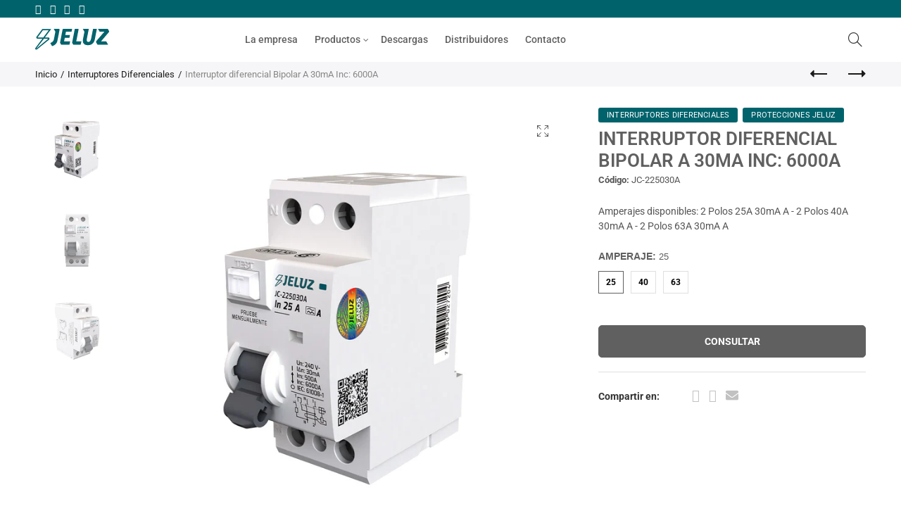

--- FILE ---
content_type: text/html; charset=utf-8
request_url: https://jeluz.net/collections/interruptores-diferenciales/products/interruptor-diferencial-bipolar-a-30-ma
body_size: 44298
content:
<!doctype html>
<html lang="es" class="no-js">
<head>
  <meta charset="UTF-8">
  <meta http-equiv="X-UA-Compatible" content="IE=edge,chrome=1">
  <meta name="viewport" content="width=device-width, initial-scale=1.0, maximum-scale=1.0, user-scalable=no"><style type="text/css">/*! Bootstrap Reboot v4.1.1 */*,::after,::before{box-sizing:border-box}html{font-family:sans-serif;line-height:1.15;-webkit-text-size-adjust:100%;-ms-text-size-adjust:100%;-ms-overflow-style:scrollbar;-webkit-tap-highlight-color:transparent}@-ms-viewport{width:device-width}article,aside,figcaption,figure,footer,header,hgroup,main,nav,section{display:block}body{margin:0;font-family:-apple-system,BlinkMacSystemFont,"Segoe UI",Roboto,"Helvetica Neue",Arial,sans-serif,"Apple Color Emoji","Segoe UI Emoji","Segoe UI Symbol";font-size:1rem;font-weight:400;line-height:1.5;color:#212529;text-align:left;background-color:#fff}[tabindex="-1"]:focus{outline:0!important}hr{box-sizing:content-box;height:0;overflow:visible}h1,h2,h3,h4,h5,h6{margin-top:0;margin-bottom:.5rem}p{margin-top:0;margin-bottom:1rem}abbr[data-original-title],abbr[title]{text-decoration:underline;-webkit-text-decoration:underline dotted;text-decoration:underline dotted;cursor:help;border-bottom:0}address{margin-bottom:1rem;font-style:normal;line-height:inherit}dl,ol,ul{margin-top:0;margin-bottom:1rem}ol ol,ol ul,ul ol,ul ul{margin-bottom:0}dt{font-weight:700}dd{margin-bottom:.5rem;margin-left:0}blockquote{margin:0 0 1rem}dfn{font-style:italic}b,strong{font-weight:bolder}small{font-size:80%}sub,sup{position:relative;font-size:75%;line-height:0;vertical-align:baseline}sub{bottom:-.25em}sup{top:-.5em}a{color:#333;text-decoration:none;background-color:transparent;-webkit-text-decoration-skip:objects}a:hover{color:#0056b3;text-decoration:underline}a:not([href]):not([tabindex]){color:inherit;text-decoration:none}a:not([href]):not([tabindex]):focus,a:not([href]):not([tabindex]):hover{color:inherit;text-decoration:none}a:not([href]):not([tabindex]):focus{outline:0}code,kbd,pre,samp{font-family:SFMono-Regular,Menlo,Monaco,Consolas,"Liberation Mono","Courier New",monospace;font-size:1em}pre{margin-top:0;margin-bottom:1rem;overflow:auto;-ms-overflow-style:scrollbar}figure{margin:0 0 1rem}img{vertical-align:middle;border-style:none}svg:not(:root){overflow:hidden}table{border-collapse:collapse}caption{padding-top:.75rem;padding-bottom:.75rem;color:#6c757d;text-align:left;caption-side:bottom}th{text-align:inherit}label{display:inline-block;margin-bottom:.5rem}button{border-radius:0}button:focus{outline:1px dotted;outline:5px auto -webkit-focus-ring-color}button,input,optgroup,select,textarea{margin:0;font-family:inherit;font-size:inherit;line-height:inherit}button,input{overflow:visible}button,select{text-transform:none}[type=reset],[type=submit],button,html [type=button]{-webkit-appearance:button}[type=button]::-moz-focus-inner,[type=reset]::-moz-focus-inner,[type=submit]::-moz-focus-inner,button::-moz-focus-inner{padding:0;border-style:none}input[type=checkbox],input[type=radio]{box-sizing:border-box;padding:0}input[type=date],input[type=datetime-local],input[type=month],input[type=time]{-webkit-appearance:listbox}textarea{overflow:auto;resize:vertical}fieldset{min-width:0;padding:0;margin:0;border:0}legend{display:block;width:100%;max-width:100%;padding:0;margin-bottom:.5rem;font-size:1.5rem;line-height:inherit;color:inherit;white-space:normal}progress{vertical-align:baseline}[type=number]::-webkit-inner-spin-button,[type=number]::-webkit-outer-spin-button{height:auto}[type=search]{outline-offset:-2px;-webkit-appearance:none}[type=search]::-webkit-search-cancel-button,[type=search]::-webkit-search-decoration{-webkit-appearance:none}::-webkit-file-upload-button{font:inherit;-webkit-appearance:button}output{display:inline-block}summary{display:list-item;cursor:pointer}template{display:none}[hidden]{display:none!important}/*! Bootstrap Grid v4.1.1 */@-ms-viewport{width:device-width}html{box-sizing:border-box;-ms-overflow-style:scrollbar}*,::after,::before{box-sizing:inherit}label{display:block;font-size:14px;color:#1b1919;font-weight:400;margin-bottom:5px;vertical-align:middle}input[type=date],input[type=email],input[type=number],input[type=password],input[type=tel],input[type=telephone],input[type=text],input[type=url],select,textarea{width:100%;height:40px;border:1px solid rgba(129,129,129,.25);font-size:14px;line-height:18px;padding:0 10px;transition:border-color .5s;box-shadow:none;border-radius:0}input[type=date],input[type=email],input[type=number],input[type=password],input[type=search],input[type=tel],input[type=telephone],input[type=text],input[type=url],textarea{-webkit-appearance:none;-moz-appearance:none;appearance:none}textarea{height:auto;line-height:1.5;padding:10px 15px}.container{width:100%;padding-right:10px;padding-left:10px;margin-right:auto;margin-left:auto}.nt-full{position:relative;width:100%}button[disabled],html input[disabled]{cursor:default}.nt_search_results .product_item.four,.nt_search_results .product_item.one,.nt_search_results .product_item.three,.nt_search_results .product_item.two{display:none}@media (min-width:768px){.container{max-width:100%}.more_result.five{display:none}.nt_search_results .product_item.four{display:block}}@media (min-width:992px){.container{max-width:970px}.more_result.four{display:none}.nt_search_results .product_item.three{display:block}}@media (min-width:1200px){.container{max-width:1170px}.more_result.three{display:none}.nt_search_results .product_item.two{display:block}}@media (min-width:1230px){.container{max-width:1200px}}@media (min-width:1440px){.col-lg-18{-ms-flex:0 0 12.5%!important;flex:0 0 12.5%!important;max-width:12.5%!important}.more_result.two{display:none}.nt_search_results .product_item.four,.nt_search_results .product_item.one,.nt_search_results .product_item.three,.nt_search_results .product_item.two{display:block}}.no-js .js{display:none}.nt_slideshow .nt-carousel{visibility:visible;opacity:1}.container-fluid{width:100%;padding-right:10px;padding-left:10px;margin-right:auto;margin-left:auto}.row{display:-ms-flexbox;display:flex;-ms-flex-wrap:wrap;flex-wrap:wrap;margin-right:-10px;margin-left:-10px}.no-gutters{margin-right:0;margin-left:0}.no-gutters>.col,.no-gutters>[class*=col-]{padding-right:0;padding-left:0}.col,.col-1,.col-10,.col-11,.col-12,.col-2,.col-3,.col-4,.col-5,.col-6,.col-7,.col-8,.col-9,.col-auto,.col-lg,.col-lg-1,.col-lg-10,.col-lg-11,.col-lg-12,.col-lg-2,.col-lg-3,.col-lg-4,.col-lg-5,.col-lg-6,.col-lg-7,.col-lg-8,.col-lg-9,.col-lg-auto,.col-md,.col-md-1,.col-md-10,.col-md-11,.col-md-12,.col-md-2,.col-md-3,.col-md-4,.col-md-5,.col-md-6,.col-md-7,.col-md-8,.col-md-9,.col-md-auto,.col-sm,.col-sm-1,.col-sm-10,.col-sm-11,.col-sm-12,.col-sm-2,.col-sm-3,.col-sm-4,.col-sm-5,.col-sm-6,.col-sm-7,.col-sm-8,.col-sm-9,.col-sm-auto,.col-xl,.col-xl-1,.col-xl-10,.col-xl-11,.col-xl-12,.col-xl-2,.col-xl-3,.col-xl-4,.col-xl-5,.col-xl-6,.col-xl-7,.col-xl-8,.col-xl-9,.col-xl-auto{position:relative;width:100%;min-height:1px;padding-right:10px;padding-left:10px}.col{-ms-flex-preferred-size:0;flex-basis:0;-ms-flex-positive:1;flex-grow:1;max-width:100%}.col-auto{-ms-flex:0 0 auto;flex:0 0 auto;width:auto;max-width:none}.col-1{-ms-flex:0 0 8.333333%;flex:0 0 8.333333%;max-width:8.333333%}.col-2{-ms-flex:0 0 16.666667%;flex:0 0 16.666667%;max-width:16.666667%}.col-3{-ms-flex:0 0 25%;flex:0 0 25%;max-width:25%}.col-4{-ms-flex:0 0 33.333333%;flex:0 0 33.333333%;max-width:33.333333%}.col-5{-ms-flex:0 0 41.666667%;flex:0 0 41.666667%;max-width:41.666667%}.col-6{-ms-flex:0 0 50%;flex:0 0 50%;max-width:50%}.col-7{-ms-flex:0 0 58.333333%;flex:0 0 58.333333%;max-width:58.333333%}.col-8{-ms-flex:0 0 66.666667%;flex:0 0 66.666667%;max-width:66.666667%}.col-9{-ms-flex:0 0 75%;flex:0 0 75%;max-width:75%}.col-10{-ms-flex:0 0 83.333333%;flex:0 0 83.333333%;max-width:83.333333%}.col-11{-ms-flex:0 0 91.666667%;flex:0 0 91.666667%;max-width:91.666667%}.col-12{-ms-flex:0 0 100%;flex:0 0 100%;max-width:100%}.order-first{-ms-flex-order:-1;order:-1}.order-last{-ms-flex-order:13;order:13}.order-0{-ms-flex-order:0;order:0}.order-1{-ms-flex-order:1;order:1}.order-2{-ms-flex-order:2;order:2}.order-3{-ms-flex-order:3;order:3}.order-4{-ms-flex-order:4;order:4}.order-5{-ms-flex-order:5;order:5}.order-6{-ms-flex-order:6;order:6}.order-7{-ms-flex-order:7;order:7}.order-8{-ms-flex-order:8;order:8}.order-9{-ms-flex-order:9;order:9}.order-10{-ms-flex-order:10;order:10}.order-11{-ms-flex-order:11;order:11}.order-12{-ms-flex-order:12;order:12}.offset-1{margin-left:8.333333%}.offset-2{margin-left:16.666667%}.offset-3{margin-left:25%}.offset-4{margin-left:33.333333%}.offset-5{margin-left:41.666667%}.offset-6{margin-left:50%}.offset-7{margin-left:58.333333%}.offset-8{margin-left:66.666667%}.offset-9{margin-left:75%}.offset-10{margin-left:83.333333%}.offset-11{margin-left:91.666667%}@media (min-width:576px){.col-sm{-ms-flex-preferred-size:0;flex-basis:0;-ms-flex-positive:1;flex-grow:1;max-width:100%}.col-sm-auto{-ms-flex:0 0 auto;flex:0 0 auto;width:auto;max-width:none}.col-sm-1{-ms-flex:0 0 8.333333%;flex:0 0 8.333333%;max-width:8.333333%}.col-sm-2{-ms-flex:0 0 16.666667%;flex:0 0 16.666667%;max-width:16.666667%}.col-sm-3{-ms-flex:0 0 25%;flex:0 0 25%;max-width:25%}.col-sm-4{-ms-flex:0 0 33.333333%;flex:0 0 33.333333%;max-width:33.333333%}.col-sm-5{-ms-flex:0 0 41.666667%;flex:0 0 41.666667%;max-width:41.666667%}.col-sm-6{-ms-flex:0 0 50%;flex:0 0 50%;max-width:50%}.col-sm-7{-ms-flex:0 0 58.333333%;flex:0 0 58.333333%;max-width:58.333333%}.col-sm-8{-ms-flex:0 0 66.666667%;flex:0 0 66.666667%;max-width:66.666667%}.col-sm-9{-ms-flex:0 0 75%;flex:0 0 75%;max-width:75%}.col-sm-10{-ms-flex:0 0 83.333333%;flex:0 0 83.333333%;max-width:83.333333%}.col-sm-11{-ms-flex:0 0 91.666667%;flex:0 0 91.666667%;max-width:91.666667%}.col-sm-12{-ms-flex:0 0 100%;flex:0 0 100%;max-width:100%}.order-sm-first{-ms-flex-order:-1;order:-1}.order-sm-last{-ms-flex-order:13;order:13}.order-sm-0{-ms-flex-order:0;order:0}.order-sm-1{-ms-flex-order:1;order:1}.order-sm-2{-ms-flex-order:2;order:2}.order-sm-3{-ms-flex-order:3;order:3}.order-sm-4{-ms-flex-order:4;order:4}.order-sm-5{-ms-flex-order:5;order:5}.order-sm-6{-ms-flex-order:6;order:6}.order-sm-7{-ms-flex-order:7;order:7}.order-sm-8{-ms-flex-order:8;order:8}.order-sm-9{-ms-flex-order:9;order:9}.order-sm-10{-ms-flex-order:10;order:10}.order-sm-11{-ms-flex-order:11;order:11}.order-sm-12{-ms-flex-order:12;order:12}.offset-sm-0{margin-left:0}.offset-sm-1{margin-left:8.333333%}.offset-sm-2{margin-left:16.666667%}.offset-sm-3{margin-left:25%}.offset-sm-4{margin-left:33.333333%}.offset-sm-5{margin-left:41.666667%}.offset-sm-6{margin-left:50%}.offset-sm-7{margin-left:58.333333%}.offset-sm-8{margin-left:66.666667%}.offset-sm-9{margin-left:75%}.offset-sm-10{margin-left:83.333333%}.offset-sm-11{margin-left:91.666667%}}@media (min-width:768px){.col-md{-ms-flex-preferred-size:0;flex-basis:0;-ms-flex-positive:1;flex-grow:1;max-width:100%}.col-md-auto{-ms-flex:0 0 auto;flex:0 0 auto;width:auto;max-width:none}.col-md-1{-ms-flex:0 0 8.333333%;flex:0 0 8.333333%;max-width:8.333333%}.col-md-2{-ms-flex:0 0 16.666667%;flex:0 0 16.666667%;max-width:16.666667%}.col-md-3{-ms-flex:0 0 25%;flex:0 0 25%;max-width:25%}.col-md-4{-ms-flex:0 0 33.333333%;flex:0 0 33.333333%;max-width:33.333333%}.col-md-5{-ms-flex:0 0 41.666667%;flex:0 0 41.666667%;max-width:41.666667%}.col-md-6{-ms-flex:0 0 50%;flex:0 0 50%;max-width:50%}.col-md-7{-ms-flex:0 0 58.333333%;flex:0 0 58.333333%;max-width:58.333333%}.col-md-8{-ms-flex:0 0 66.666667%;flex:0 0 66.666667%;max-width:66.666667%}.col-md-9{-ms-flex:0 0 75%;flex:0 0 75%;max-width:75%}.col-md-10{-ms-flex:0 0 83.333333%;flex:0 0 83.333333%;max-width:83.333333%}.col-md-11{-ms-flex:0 0 91.666667%;flex:0 0 91.666667%;max-width:91.666667%}.col-md-12{-ms-flex:0 0 100%;flex:0 0 100%;max-width:100%}.col-md-15{-ms-flex:0 0 20%;flex:0 0 20%;max-width:20%}.order-md-first{-ms-flex-order:-1;order:-1}.order-md-last{-ms-flex-order:13;order:13}.order-md-0{-ms-flex-order:0;order:0}.order-md-1{-ms-flex-order:1;order:1}.order-md-2{-ms-flex-order:2;order:2}.order-md-3{-ms-flex-order:3;order:3}.order-md-4{-ms-flex-order:4;order:4}.order-md-5{-ms-flex-order:5;order:5}.order-md-6{-ms-flex-order:6;order:6}.order-md-7{-ms-flex-order:7;order:7}.order-md-8{-ms-flex-order:8;order:8}.order-md-9{-ms-flex-order:9;order:9}.order-md-10{-ms-flex-order:10;order:10}.order-md-11{-ms-flex-order:11;order:11}.order-md-12{-ms-flex-order:12;order:12}.offset-md-0{margin-left:0}.offset-md-1{margin-left:8.333333%}.offset-md-2{margin-left:16.666667%}.offset-md-3{margin-left:25%}.offset-md-4{margin-left:33.333333%}.offset-md-5{margin-left:41.666667%}.offset-md-6{margin-left:50%}.offset-md-7{margin-left:58.333333%}.offset-md-8{margin-left:66.666667%}.offset-md-9{margin-left:75%}.offset-md-10{margin-left:83.333333%}.offset-md-11{margin-left:91.666667%}}@media (min-width:992px){.col-lg{-ms-flex-preferred-size:0;flex-basis:0;-ms-flex-positive:1;flex-grow:1;max-width:100%}.col-lg-auto{-ms-flex:0 0 auto;flex:0 0 auto;width:auto;max-width:none}.col-lg-1{-ms-flex:0 0 8.333333%;flex:0 0 8.333333%;max-width:8.333333%}.col-lg-2{-ms-flex:0 0 16.666667%;flex:0 0 16.666667%;max-width:16.666667%}.col-lg-3{-ms-flex:0 0 25%;flex:0 0 25%;max-width:25%}.col-lg-4{-ms-flex:0 0 33.333333%;flex:0 0 33.333333%;max-width:33.333333%}.col-lg-5{-ms-flex:0 0 41.666667%;flex:0 0 41.666667%;max-width:41.666667%}.col-lg-6{-ms-flex:0 0 50%;flex:0 0 50%;max-width:50%}.col-lg-7{-ms-flex:0 0 58.333333%;flex:0 0 58.333333%;max-width:58.333333%}.col-lg-8{-ms-flex:0 0 66.666667%;flex:0 0 66.666667%;max-width:66.666667%}.col-lg-9{-ms-flex:0 0 75%;flex:0 0 75%;max-width:75%}.col-lg-10{-ms-flex:0 0 83.333333%;flex:0 0 83.333333%;max-width:83.333333%}.col-lg-11{-ms-flex:0 0 91.666667%;flex:0 0 91.666667%;max-width:91.666667%}.col-lg-12{-ms-flex:0 0 100%;flex:0 0 100%;max-width:100%}.col-lg-15{-ms-flex:0 0 20%;flex:0 0 20%;max-width:20%}.order-lg-first{-ms-flex-order:-1;order:-1}.order-lg-last{-ms-flex-order:13;order:13}.order-lg-0{-ms-flex-order:0;order:0}.order-lg-1{-ms-flex-order:1;order:1}.order-lg-2{-ms-flex-order:2;order:2}.order-lg-3{-ms-flex-order:3;order:3}.order-lg-4{-ms-flex-order:4;order:4}.order-lg-5{-ms-flex-order:5;order:5}.order-lg-6{-ms-flex-order:6;order:6}.order-lg-7{-ms-flex-order:7;order:7}.order-lg-8{-ms-flex-order:8;order:8}.order-lg-9{-ms-flex-order:9;order:9}.order-lg-10{-ms-flex-order:10;order:10}.order-lg-11{-ms-flex-order:11;order:11}.order-lg-12{-ms-flex-order:12;order:12}.offset-lg-0{margin-left:0}.offset-lg-1{margin-left:8.333333%}.offset-lg-2{margin-left:16.666667%}.offset-lg-3{margin-left:25%}.offset-lg-4{margin-left:33.333333%}.offset-lg-5{margin-left:41.666667%}.offset-lg-6{margin-left:50%}.offset-lg-7{margin-left:58.333333%}.offset-lg-8{margin-left:66.666667%}.offset-lg-9{margin-left:75%}.offset-lg-10{margin-left:83.333333%}.offset-lg-11{margin-left:91.666667%}}@media (min-width:1200px){.col-xl{-ms-flex-preferred-size:0;flex-basis:0;-ms-flex-positive:1;flex-grow:1;max-width:100%}.col-xl-auto{-ms-flex:0 0 auto;flex:0 0 auto;width:auto;max-width:none}.col-xl-1{-ms-flex:0 0 8.333333%;flex:0 0 8.333333%;max-width:8.333333%}.col-xl-2{-ms-flex:0 0 16.666667%;flex:0 0 16.666667%;max-width:16.666667%}.col-xl-3{-ms-flex:0 0 25%;flex:0 0 25%;max-width:25%}.col-xl-4{-ms-flex:0 0 33.333333%;flex:0 0 33.333333%;max-width:33.333333%}.col-xl-5{-ms-flex:0 0 41.666667%;flex:0 0 41.666667%;max-width:41.666667%}.col-xl-6{-ms-flex:0 0 50%;flex:0 0 50%;max-width:50%}.col-xl-7{-ms-flex:0 0 58.333333%;flex:0 0 58.333333%;max-width:58.333333%}.col-xl-8{-ms-flex:0 0 66.666667%;flex:0 0 66.666667%;max-width:66.666667%}.col-xl-9{-ms-flex:0 0 75%;flex:0 0 75%;max-width:75%}.col-xl-10{-ms-flex:0 0 83.333333%;flex:0 0 83.333333%;max-width:83.333333%}.col-xl-11{-ms-flex:0 0 91.666667%;flex:0 0 91.666667%;max-width:91.666667%}.col-xl-12{-ms-flex:0 0 100%;flex:0 0 100%;max-width:100%}.order-xl-first{-ms-flex-order:-1;order:-1}.order-xl-last{-ms-flex-order:13;order:13}.order-xl-0{-ms-flex-order:0;order:0}.order-xl-1{-ms-flex-order:1;order:1}.order-xl-2{-ms-flex-order:2;order:2}.order-xl-3{-ms-flex-order:3;order:3}.order-xl-4{-ms-flex-order:4;order:4}.order-xl-5{-ms-flex-order:5;order:5}.order-xl-6{-ms-flex-order:6;order:6}.order-xl-7{-ms-flex-order:7;order:7}.order-xl-8{-ms-flex-order:8;order:8}.order-xl-9{-ms-flex-order:9;order:9}.order-xl-10{-ms-flex-order:10;order:10}.order-xl-11{-ms-flex-order:11;order:11}.order-xl-12{-ms-flex-order:12;order:12}.offset-xl-0{margin-left:0}.offset-xl-1{margin-left:8.333333%}.offset-xl-2{margin-left:16.666667%}.offset-xl-3{margin-left:25%}.offset-xl-4{margin-left:33.333333%}.offset-xl-5{margin-left:41.666667%}.offset-xl-6{margin-left:50%}.offset-xl-7{margin-left:58.333333%}.offset-xl-8{margin-left:66.666667%}.offset-xl-9{margin-left:75%}.offset-xl-10{margin-left:83.333333%}.offset-xl-11{margin-left:91.666667%}}/* Slider */.slick-slider{position:relative;display:block;box-sizing:border-box;-webkit-user-select:none;-moz-user-select:none;-ms-user-select:none;user-select:none;-webkit-touch-callout:none;-khtml-user-select:none;-ms-touch-action:pan-y;touch-action:pan-y;-webkit-tap-highlight-color:transparent}.slick-list{position:relative;display:block;overflow:hidden;margin:0;padding:0}.slick-list:focus{outline:0}.slick-list.dragging{cursor:pointer;cursor:hand}.slick-slider .slick-list,.slick-slider .slick-track{-webkit-transform:translate3d(0,0,0);-moz-transform:translate3d(0,0,0);-ms-transform:translate3d(0,0,0);-o-transform:translate3d(0,0,0);transform:translate3d(0,0,0)}.slick-track{position:relative;top:0;left:0;display:block}.slick-track:after,.slick-track:before{display:table;content:''}.slick-track:after{clear:both}.slick-loading .slick-track{visibility:hidden}.slick-slide{display:none;float:left;height:100%;min-height:1px;outline:0}body.rtl .slick-slide{float:right}.slick-slide.slick-loading img{display:none}.slick-slide.dragging img{pointer-events:none}.slick-initialized .slick-slide{display:block}.slick-loading .slick-slide{visibility:hidden}.slick-vertical .slick-slide{display:block;height:auto;border:1px solid transparent}.slick-arrow.slick-hidden{display:none}.slick-next,.slick-prev{position:absolute;top:50%;color:#000;display:inline-block;text-align:center;cursor:pointer;zoom:1;opacity:0;margin:0;font-size:0;border:0;background:0 0;z-index:2;filter:Alpha(Opacity=0);transform:translateY(-50%);-o-transform:translateY(-50%);-webkit-transform:translateY(-50%);-moz-transform:translateY(-50%);-sand-transform:translateY(-50%);-ms-transform:translateY(-50%);-o-transition:all .25s ease;-moz-transition:all .25s ease;-webkit-transition:all .25s ease;transition:all .25s ease}.slick-prev{left:-20px}.slick-next{right:-20px}.slick-slider:hover .slick-prev{left:-47px}.slick-slider:hover .slick-next{right:-47px}.slick-slider>.slick-arrow.slick-disabled,.slick-slider>.slick-arrow.slick-disabled:before{color:rgba(0,0,0,.3);cursor:default}.slick-slider>.slick-arrow:before{display:block;content:"\e605";font-family:simple-line-icons;width:55px;font-size:36px;height:55px;line-height:55px}.slick-slider>.slick-arrow.slick-next:before{content:"\e606"}.slick-slider:hover .slick-arrow{opacity:1}.cd-quick-view .slick-slider:hover .slick-arrow,.popup-quick-view .slick-slider:hover .slick-arrow{right:0}.cd-quick-view .slick-slider:hover .slick-prev,.popup-quick-view .slick-slider:hover .slick-prev{left:0}.slick-slider .slick-arrow:hover:not(.slick-disabled){color:rgba(0,0,0,.6)}.slick-slider .slick-arrow:focus{outline:0}.slick-dotted.slick-slider{margin-bottom:30px}.slick-dots{position:absolute;bottom:15px;display:block;width:100%;padding:0;margin:0;list-style:none;text-align:center;z-index:999}.products.jas-carousel ul.slick-dots{position:static}.slick-dots li{position:relative;display:inline-block;width:10px;height:10px;margin:0 5px;padding:0;cursor:pointer}.slick-dots li button{font-size:0;line-height:0;display:block;width:10px;height:10px;padding:5px;cursor:pointer;color:transparent;border:0;outline:0;background:0 0!important}.slick-dots li button:focus,.slick-dots li button:hover{outline:0}.slick-dots li button:focus:before,.slick-dots li button:hover:before{opacity:1}.slick-dots li button:before{font-size:0;position:absolute;top:0;left:0;width:10px;height:10px;content:'';text-align:center;opacity:.25;background-color:#000;border-radius: 50%;-webkit-font-smoothing:antialiased;-moz-osx-font-smoothing:grayscale}.slick-dots li.slick-active button:before{opacity:.75;color:#000}.slick-loading .slick-list {background: #fff url('//jeluz.net/cdn/shop/t/2/assets/ajax-loader.gif?v=41356863302472015721592912002') center center no-repeat;}img.lazyload,img.lazyloading,.main-img img,.back-img img {width: 100%}.color-scheme-light .nasa-opening-time li {border-bottom: 1px solid rgba(255,255,255,.1);}.p-nav img.lazyload,.p-nav img.lazyloading{opacity: 0}.nt-wrap-lazy:before {content: "";display: block;width: 100%;height: 100%;left: 0;top: 0;background-color: #f5f5f5;position: absolute;opacity: 1;visibility: visible;-webkit-transition: opacity .25s ease,visibility .25s ease;transition: opacity .25s ease,visibility .25s ease;}.lazyloaded + .nt-wrap-lazy, .lazyloaded >.nt-wrap-lazy{display: none;}.lazyloaded + .nt-wrap-lazy:after, .lazyloaded >.nt-wrap-lazy:after, .lazyloaded + .nt-wrap-lazy:before, .lazyloaded >.nt-wrap-lazy:before {opacity: 0;visibility: hidden;}.equal-nt [class*="lazyload"]:before {content: '';display: block;height: 0;width: 100%; /*padding-top: 127.7777778%; */}.equal-nt.ratio8_5 [class*="lazyload"]:before{padding-top: 62.5%;}.equal-nt.ratio3_2 [class*="lazyload"]:before{padding-top: 66.66%;}.equal-nt.ratio2_1 [class*="lazyload"]:before{padding-top: 50%;}.equal-nt.ratio1_2 [class*="lazyload"]:before{padding-top: 200%;}.equal-nt.ratio4_3 [class*="lazyload"]:before{padding-top: 75%;}.equal-nt.ratio16_9 [class*="lazyload"]:before{padding-top: 56.25%;}.equal-nt.ratio1_1 [class*="lazyload"]:before{padding-top: 100%;}.equal-nt.ratio_nt [class*="lazyload"]:before{padding-top: 127.7777778%;}.equal-nt.ratio2_3 [class*="lazyload"]:before {padding-top: 150%;}.nt_bg_lz.lazyload,.nt_bg_lz.lazyloading {background-color: #f5f5f5;background-image: none !important;}.equal-nt [class*="lazyload"] {display: block;width: 100%;height: 100%;position: relative;background-repeat: no-repeat;background-size: cover;}.equal-nt.nt_contain [class*="lazyload"] {background-size: contain}.equal-nt .back-img[class*="lazyload"] { position: absolute}.equal-nt.position_1 [class*="lazyload"]{background-position: left top}.equal-nt.position_2 [class*="lazyload"]{background-position: left center}.equal-nt.position_3 [class*="lazyload"]{background-position: left bottom}.equal-nt.position_4 [class*="lazyload"]{background-position: right top}.equal-nt.position_5 [class*="lazyload"]{background-position: right center}.equal-nt.position_6 [class*="lazyload"]{background-position: right bottom}.equal-nt.position_7 [class*="lazyload"]{background-position: center top}.equal-nt.position_8 [class*="lazyload"]{background-position: center center}.equal-nt.position_9 [class*="lazyload"]{background-position: center bottom}.price del {font-size: 13px;font-weight: 600;color: #555 }.price ins {text-decoration: none;background-color: transparent;padding: 0;opacity: 1;color: #f76b6a;}.nasa-row {margin-left: -.68966em;margin-right: -.68966em;}.nasa-row:before, .nasa-row:after {content: " ";display: table;}.nasa-row:after {clear: both;}.nasa-col {padding-left: .68966em;padding-right: .68966em;}.nt-banner-image {background-size: cover;background-repeat: no-repeat;background-position: 50% 50%;} .nasa-full-to-left .nt-banner-image,.nasa-full-to-right .nt-banner-image{margin-bottom: 10px;}.pin__type .open-qv-mpf,.nt-grid-item .open-qv-mpf {display: none}.product-images-slider_on {margin-bottom: 0 !important}.nt_slick_op {visibility: hidden;opacity: 0;}.nt_slick_op.slick-initialized {visibility: visible;opacity: 1;}.nt-full .slick-slider .slick-prev {left: 20px}.nt-full .slick-slider .slick-next {right: 20px}.nt-full .slick-slider:hover .slick-prev {left: 0}.nt-full .slick-slider:hover .slick-next {right: 0}.burger-icon {display: block;height: 1px;width: 30px;margin-bottom: 8px;background-color: #000;background-color: currentColor;transition: all 0.25s ease-out;}.burger-icon--mid {width: 18px}.burger-icon--bottom {margin-bottom: 0 !important}@font-face {font-family: "icons";src: url('//jeluz.net/cdn/shop/t/2/assets/icons.eot?v=163758654868947677581592912024');src: url('//jeluz.net/cdn/shop/t/2/assets/icons.eot?v=163758654868947677581592912024#iefix') format("embedded-opentype"),url('//jeluz.net/cdn/shop/t/2/assets/icons.woff?v=40388578414565558281592912027') format("woff"),url('//jeluz.net/cdn/shop/t/2/assets/icons.ttf?v=7314568078299467091592912026') format("truetype"),url('//jeluz.net/cdn/shop/t/2/assets/icons.svg?v=18544992770120008361592912026#timber-icons') format("svg");font-weight: normal;font-style: normal;}.icon-fallback-text .icon {display: none;}.payment-icons .icon-fallback-text .icon {display: inline-block;}.payment-icons .icon-fallback-text .fallback-text {clip: rect(0 0 0 0);overflow: hidden;position: absolute;height: 1px;width: 1px;}.payment-icons .icon:before {display: none;}.payment-icons .icon:before {display: inline;font-family: "icons";text-decoration: none;speak: none;font-style: normal;font-weight: normal;font-variant: normal;text-transform: none;line-height: 1;-webkit-font-smoothing: antialiased;-moz-osx-font-smoothing: grayscale;}.payment-icons .icon-amazon_payments:before {content: "\e908";}.payment-icons .icon-american_express:before {content: "\41";}.payment-icons .icon-apple_pay:before {content: "\e907";}.payment-icons .icon-arrow-down:before {content: "\34";}.payment-icons .icon-bitcoin:before {content: "\42";}.payment-icons .icon-cart:before {content: "\5b";}.payment-icons .icon-cirrus:before {content: "\43";}.payment-icons .icon-dankort:before {content: "\64";}.payment-icons .icon-diners_club:before {content: "\63";}.payment-icons .icon-discover:before {content: "\44";}.payment-icons .icon-dogecoin:before {content: "\e900";}.payment-icons .icon-dwolla:before {content: "\e901";}.payment-icons .icon-facebook:before {content: "\66";}.payment-icons .icon-fancy:before {content: "\46";}.payment-icons .icon-forbrugsforeningen:before {content: "\e902";}.payment-icons .icon-google_pay:before {content: "\e90c";}.payment-icons .icon-google_plus:before {content: "\e905";}.payment-icons .icon-grid-view:before {content: "\e603";}.payment-icons .icon-hamburger:before {content: "\e600";}.payment-icons .icon-instagram:before {content: "\e903";}.payment-icons .icon-interac:before {content: "\49";}.payment-icons .icon-jcb:before {content: "\4a";}.payment-icons .icon-klarna:before {content: "\e90a";}.payment-icons .icon-list-view:before {content: "\e604";}.payment-icons .icon-litecoin:before {content: "\e904";}.payment-icons .icon-maestro:before {content: "\6d";}.payment-icons .icon-master:before {content: "\4d";}.payment-icons .icon-minus:before {content: "\e602";}.payment-icons .icon-paypal:before {content: "\50";}.payment-icons .icon-pin:before {content: "\e909";}.payment-icons .icon-pinterest:before {content: "\70";}.payment-icons .icon-plus:before {content: "\e605";}.payment-icons .icon-rss:before {content: "\72";}.payment-icons .icon-search:before {content: "\73";}.payment-icons .icon-shopify_pay:before {content: "\e90b";}.payment-icons .icon-snapchat:before {content: "\e906";}.payment-icons .icon-tumblr:before {content: "\74";}.payment-icons .icon-twitter:before {content: "\54";}.payment-icons .icon-vimeo:before {content: "\76";}.payment-icons .icon-visa:before {content: "\56";}.payment-icons .icon-x:before {content: "\78";}.payment-icons .icon-youtube:before {content: "\79";}.payment-icons {-webkit-user-select: none;-moz-user-select: none;-ms-user-select: none;-o-user-select: none;user-select: none;cursor: default;}.payment-icons li {margin: 0 7.5px !important;color: #59756f;cursor: default;}.payment-icons .icon {font-size: 30px;line-height: 30px;}.payment-icons .icon-shopify_pay {font-size: 25px;line-height: 25px;}.payment-icons .fallback-text {text-transform: capitalize;}.payment-icon.svg{display: inline-block;margin: 0 !important;line-height: 1;}.payment-icon.svg .icon {width: 38px;height: 24px;}.sp-col-switch .one,.pswp__share-tooltip a.pswp__share--download {display: none}.wrapper-contetn_full .container {/* width: 95%; */max-width: 100%;padding-left: 20px;padding-right: 20px;}.wrapper-boxed .global-wrapper {max-width: 1220px;overflow: hidden;margin: 0 auto;box-shadow: 0 1px 5px rgba(190,190,190,.26);}.wrapper-boxed .header-banner {max-width: 1200px;margin: 0 auto;}.wrapper-boxed .site_header.live_stuck {left: auto;right: auto; max-width: 1220px;}.wrapper-boxed #nt_backtop {bottom: 40px;right: 20px;}.wrapper-boxed.sticky-footer-on .footer-container {right: auto;left: auto;max-width: 1220px;width: 100%;}@media (min-width: 1620px) {.wrapper-wide .container {max-width: 1600px;/* width: 95%; */}}.wrapper-contetn_full .nt-pagination,.wrapper-wide .nt-pagination {max-width: 100%;}.announcement_bar {background-color: #446084;min-height: 35px;display: table;vertical-align: middle;line-height: 1.5;opacity: 1;-webkit-transform: translate3d(0, 0, 0);transform: translate3d(0, 0, 0); -webkit-transition: all 0.2s;-moz-transition: all 0.2s;-o-transition: all 0.2s;transition: all 0.2s;}.hidden_an_bar .announcement_bar { opacity: 0; min-height: 0;-webkit-transform: translate3d(0, -100%, 0);transform: translate3d(0, -100%, 0);}.announcement_bar>a { padding: 5px 0;display: table-cell;vertical-align: middle;}.color-scheme-dark .close_an_bar svg path {fill: #333}.ellesi-gmap.nt-gmap {height: 100%;min-height: 500px;}.with_featured_img .wrap_cat {position: relative}/* nanoScroller */.nt-scroll { /*position: absolute;top: 0;right: 0;bottom: 0;left: 0;overflow: hidden; */-webkit-box-flex: 1;-ms-flex: 1 1 auto;flex: 1 1 auto;width: 100%;height: 100%;position: relative;overflow: hidden;}.nt-scroll .nt-scroll-content {padding-right: 0;position: absolute;top: 0;right: 0;bottom: 0;left: 0;overflow: scroll;overflow-x: hidden;-webkit-overflow-scrolling: touch;}.nt-scroll .nt-scroll-content:focus {outline: none;}.nt-scroll .nt-scroll-content::-webkit-scrollbar,.footer__collapsed .footer_contact_logo .widget-title{display: none;}.nt-scroll-pane {width: 2px;background: rgba(0, 0, 0, 0.05);position: absolute;top: 0;right: 0;bottom: 0;visibility : hidden\9; opacity: .01;-webkit-transition: .2s;-moz-transition : .2s;-o-transition : .2s;transition: .2s;-moz-border-radius: 5px;-webkit-border-radius : 5px;border-radius : 5px;}.nt-scroll-pane > .nt-scroll-slider {background: rgba(0, 0, 0, 0.7);position: relative;margin: 0 0px;}.has-scrollbar > .nt-scroll-content::-webkit-scrollbar {display: block;}.nt-scroll:hover > .nt-scroll-pane, .nt-scroll-quick:hover > .nt-scroll-pane, .nt-sidebar-scroll:hover > .nt-scroll-pane, .nt-scroll-pane.active, .nt-scroll-pane.flashed { visibility : visible\9;opacity: 0.99;}.nt_ajaxFilter .widget .nt-scroll,.nt_sidebarfilter .widget .nt-scroll{max-height: 200px;position: relative;}.mask-overlay {position: fixed;top: 0;left: 0;width: 100%;height: 100%;z-index: 999;opacity: 0;visibility: hidden;background-color: rgba(0,0,0,.7);-webkit-transition: opacity .25s ease,visibility 0s ease .25s;transition: opacity .25s ease,visibility 0s ease .25s;}.global-wrapper {overflow: hidden}.cart-opened .mask-overlay,.login-opened .mask-overlay, .menu-opened .mask-overlay,.filter_opened .mask-overlay,.default_opened .mask-overlay,.open_quickview .mask-overlay {opacity: 1;visibility: visible;-webkit-transition: opacity .25s ease,visibility 0s ease;transition: opacity .25s ease,visibility 0s ease;}.metro + .products-footer {margin-top: 30px}.nt-newsletter-popup.nt_non_img {max-width: 650px}.nt-newsletter-popup .signup-newsletter-form input[type='submit'] { min-width: 165px}.nt_popup_bg {background-repeat: no-repeat;background-position: center;background-size: cover;}.nt-popup-wrap {height: 100%;padding: 40px 20px 75px}.nt_new_checkzone.pa {bottom: 40px;left: 20px}#hideforever_ypop {display: inline;margin: -2px 5px 0 0;text-align: center;vertical-align: middle;}.banner_cookies {bottom: 0;left: 0;right: 0;color: #fff;z-index: 999999;padding: 15px 30px;background-color: rgba(0,0,0,.9);}.banner_cookies.animated {-webkit-animation-duration: .5s; animation-duration: .5s;}.banner_cookies.animated.rollIn,.banner_cookies.animated.swing,.banner_cookies.animated.shake,.banner_cookies.animated.wobble,.banner_cookies.animated.jello {-webkit-animation-duration: .85s; animation-duration: .85s;}.banner_cookies p>a {color: #fff;text-decoration: underline}.banner_cookies p>a:hover,.banner_cookies p>a:focus{opacity: .7}.banner_cookies_btn.btn_primary {width: auto;line-height: 44px;padding: 0 25px;border-radius: 3px;}.container_page h1, .container_page h2, .container_page h3, .container_page h4, .container_page h5, .container_page h6 {font-weight: bold}.countdown-time-simple {left: 10px;right: 10px;bottom: 10px;color: #fff;padding: 5px 0;opacity: 0;visibility: hidden;z-index: 6;-webkit-transition: opacity .3s ease-in-out;-moz-transition: opacity .3s ease-in-out;-o-transition: opacity .3s ease-in-out;transition: opacity .3s ease-in-out;}.countdown-time-simple:before {content: '';position: absolute;left: 0;width: 100%;top: 0;height: 100%;background-color: #f76b6a;opacity: 0.85;}.nt_slideshow_banner .countdown-time-simple.pa {position: relative;right: 0;left: 0;width: 70%;margin: 0 auto;}.nt_slideshow_banner .countdown-time-simple.pa h5 {margin: 0;font-size: 13px;line-height: inherit;letter-spacing: 0;}.nt_slideshow_banner .countdown-time-simple.default h5 {color: #fff}.countdown-time-simple.show { opacity: 1;visibility: visible}.countdown-time-simple.dark,.countdown-time-simple.dark .cw{font-weight: 700;color: #000}.countdown-time-simple.dark:before{background-color: #fff; border: 1px dashed #000}.countdown-time-simple.light,.countdown-time-simple.light .cw{font-weight: 700;color: #f76b6a}.countdown-time-simple.light:before{background-color: #fff;border: 1px dashed #f76b6a;}.countdown-time-simple.light_2,.countdown-time-simple.light_2 .cw{font-weight: 700;color: #95bf47}.countdown-time-simple.light_2:before{background-color: #fff;border: 1px dashed #95bf47;}button, html input[type="button"], input[type="reset"], input[type="submit"] {-webkit-appearance: button;cursor: pointer;}.p-nav.nt-carousel.left:not(.right),.p-nav.nt-group-carousel.left:not(.right){margin-right: -10px;}.p-nav.nt-carousel.right,.p-nav.nt-group-carousel.right{margin-left: -10px;}.template-product .p-nav.left .slick-slide { margin-bottom: 10px;padding: 1px}.template-product .p-nav.left .slick-slide:last-child { margin-bottom: 0}.selector-wrapper,.variations .swatches-select>.nt_unavailable,.variations.variant_simple .input-dropdown-inner .dropdown-list li.nt_soldout:before {display: none !important;}.variations .swatch:not(.style_color) .swatches-select>.nt_soldout:before{content: " ";position: absolute;top: 50%;right: 2px;/* margin-top: -1px; */width: 95%;-webkit-width: calc(100% - 4px);-moz-width: calc(100% - 4px);width: calc(100% - 4px);/* height: 1px; */display: inline-block;background-color: #777777;-webkit-transition: background-color .2s ease-in-out,transform .2s ease-in-out,width .2s ease-in-out;-moz-transition: background-color .2s ease-in-out,transform .2s ease-in-out,width .2s ease-in-out;-o-transition: background-color .2s ease-in-out,transform .2s ease-in-out,width .2s ease-in-out;transition: background-color .2s ease-in-out,transform .2s ease-in-out,width .2s ease-in-out;}.variations .swatch:not(.style_color) .swatches-select>.nt_soldout:hover:before,.variations .swatch:not(.style_color) .swatches-select>.is-selected.nt_soldout:before {background-color: #fff;}.variations .swatch.style_color .swatches-select>.nt_soldout.is-selected,.variations .swatch.style_color .swatches-select>.nt_soldout>span:before {background-image: url(//jeluz.net/cdn/shop/t/2/assets/sold_out.png?v=174504563296916457131592912065); background-size: cover; background-repeat: no-repeat; background-position: 0 0} .variations .swatch.style_color .swatches-select>.nt_soldout>span {position: relative}.variations .swatch.style_color .swatches-select>.nt_soldout>span:before {content: " ";position: absolute;width: 100%;height: 100%;top: 0;left: 0;bottom: 0;right: 0;display: block;z-index: 2;-webkit-border-radius: 50%;-moz-border-radius: 50%;border-radius: 50%;}.variations .swatch.style_color .swatches-select>.nt_soldout:not(.image-swatch)>span.bg_color_black:before{background-image: url(//jeluz.net/cdn/shop/t/2/assets/sold_out_white.png?v=86177204333887740271592912066)} .variations .swatches-select>li.nt_soldout a,.variations.variant_simple .input-dropdown-inner .dropdown-list li.current-item.nt_soldout a,.variations.variant_simple .input-dropdown-inner .dropdown-list li.nt_soldout a{ color: #d0c8c8 !important;}.variations.variant_simple .input-dropdown-inner .dropdown-list li.nt_soldout a {text-decoration: line-through;}span.nt_name_current {color: #f76b6a;text-transform: none;}.variant-quantity:not(.only_default) {display: none}.variant-quantity.is-visible {display: block;line-height: normal;font-weight: bold;/* color: #ec0101; */margin-top: -10px;}.square.variations .swatch__list--item ,.square.variations .swatch__list--item >span,.square_quick.variations .swatch__list--item ,.square_quick.variations .swatch__list--item >span,.square.swatch__list .swatch__list--item ,.square.swatch__list .swatch__list--item >span,.variations.square .swatch.style_color .swatches-select>.nt_soldout>span:before,.variations.square_quick .swatch.style_color .swatches-select>.nt_soldout>span:before{-webkit-border-radius: 0;-moz-border-radius:0;border-radius: 0;}.input-dropdown-inner {position: relative;display: block;}.input-dropdown-inner > a {position: relative;padding: 0 30px 0 15px;display: block;width: 100%;min-width: 100px;height: 35px;border: 1px solid rgba(168,168,168,.4);font-size: 14px;letter-spacing: .4px;text-align: left;color: inherit;line-height: 35px;text-transform: uppercase;text-overflow: ellipsis;white-space: nowrap;overflow: hidden;}.input-dropdown-inner.dd-shown> a {z-index: 400}.input-dropdown-inner > a::after { position: absolute;right: 15px;top: 0;}.dropdown-list {display: none;max-height: 230px;overflow: auto;overscroll-behavior-y: contain;-webkit-overflow-scrolling: touch;position: absolute;top: 100%;z-index: 300;width: 100%;background-color: #fff;padding: 10px 0;left: 0; border: 1px solid #ddd; border-top: 0;-webkit-box-shadow: 0px 0px 35px -10px rgba(0, 0, 0, 0.25);box-shadow: 0px 0px 35px -10px rgba(0, 0, 0, 0.25);}.swatch .dropdown-list li {padding: 0;border: 0;}.dropdown-list li a {font-size: 14px;display: block;color: #8b8b8b;text-overflow: ellipsis;white-space: nowrap;overflow-x: hidden;padding: 10px 15px;-webkit-transition: all .1s ease;-moz-transition: all .1s ease;-o-transition: all .1s ease;transition: all .1s ease;}.variations.variant_simple .input-dropdown-inner .dropdown-list li.is-selected:hover a, .variations.variant_simple .input-dropdown-inner .dropdown-list li:hover a {background-color: #f76b6a;color: #fff;}.variations.variant_simple .input-dropdown-inner .dropdown-list li.is-selected a {background-color: #f1f1f1;color: #545252;}/* .variations.variant_simple .input-dropdown-inner .dropdown-list {display: inline-block !important;visibility: hidden;opacity: 0;}.variations.variant_simple .input-dropdown-inner.dd-shown .dropdown-list {visibility: visible;opacity: 1;} */.image-swatch >span {background-repeat: no-repeat;background-position: center;background-size: 100%;}/* TABLE */.table-bordered-style th,.table-bordered-style td {border: 1px solid #EFEFEF;}table {width: 100%;margin-bottom: 50px;font-size: 14px;}table a {color: #2f2f2f;}.shopify .shop_table tr th {font-weight: 400;font-size: 13px;padding-bottom: 0;border-bottom: 1px solid #e6e6e6;}table tr th {padding: 15px 10px;text-align: left;letter-spacing: 1px;font-size: 18px;font-weight: 600;text-transform: uppercase;line-height: 1.4;color: #1B1919;vertical-align: middle;border: none;border-bottom: 2px solid #EFEFEF;}table tr td {padding: 15px 12px;border: none;text-align: left;border-bottom: 1px solid #E6E6E6;}table tbody th,table tfoot th {border-bottom: 1px solid #E6E6E6;text-transform: none;}.responsive-table {overflow-x: auto;margin-bottom: 30px;}.responsive-table table {margin: 0;}.responsive-table .responsive-table {margin-bottom: 0px;overflow-x: visible;}.single-product-content .sp_tab-center + .tab-panels .shop_attributes {max-width: 550px;margin: 0 auto;}.single-product-content .shop_attributes th{font-size: 16px;font-weight: 700;width: 20%}.single-product-content .entry-content p {line-height: 1.7;letter-spacing: .3px;}.single-product-content .shop_attributes td p, .single-product-content .shop_attributes th p {margin-bottom: 0;}.pr_info_sticky .nt-scroll .nt-scroll-content {padding-right: 10px}.nt_pr_grouped .product-image-summary .pr_onsale {display: none;}.close_an_bar {width: 60px;height: 35px;line-height: 38px;top: 0;right: 0;}.close_an_bar svg{width: 14px}@-webkit-keyframes live_stuck{0%{opacity: 0;transform:translateY(-100%)}100%{opacity: 1;transform:translateY(0)}}@-moz-keyframes live_stuck{0%{opacity: 0;transform:translateY(-100%)}100%{opacity: 1;transform:translateY(0)}}@keyframes live_stuck{0%{opacity: 0;transform:translateY(-100%)}100%{opacity: 1;transform:translateY(0)}}@-webkit-keyframes progress-bar-stripes { from { background-position: 0 0 }to { background-position: 40px 0 }}@-moz-keyframes progress-bar-stripes { from { background-position: 0 0 }to { background-position: 40px 0 }}@keyframes progress-bar-stripes { from { background-position: 0 0 }to { background-position: 40px 0 }}@media (min-width: 1024px) {.nasa-full-to-left,.nasa-full-to-right {position: static;}.nt-banner-image {position: absolute;top: 0;left: 0;right: 0;bottom: 0;width: 100%;height: 100%;max-width: inherit;max-width: 41.666667%;}.nt-banner-image img { visibility: hidden }.nasa-full-to-right .nt-banner-image {right: 0;left: auto; }.nasa-full-to-left .nt-banner-image,.nasa-full-to-right .nt-banner-image{margin-bottom: 0;}}.catalog_mode_on .add-to-cart-btn,.catalog_mode_on .single_add_to_cart_button,.catalog_mode_on #shopify_quantity,.catalog_mode_on .ajax_form_cart,.catalog_mode_on .shopify-payment-button,.catalog_mode_on .checkout_divide,.catalog_mode_on #shopify_quantity_quick,.catalog_mode_on #shopify_quantity_sticky{display: none !important;}.catalog_mode_on .shopify-variation-price.price_varies.mb__25 {margin-bottom: 0}#prompt-background {background-color: rgba(0, 0, 0, 0.98); background-size: cover;background-repeat: no-repeat;background-position: center center;-webkit-background-size: cover;-moz-background-size: cover;-o-background-size: cover;background-size: cover;width: 100%;height: 100%;position: fixed;left: 0;top: 0;z-index: 9999999;outline: 0!important;-webkit-backface-visibility: hidden;overflow-x: hidden;overflow-y: auto;}.nt_mb_mobile {margin-bottom: 20px}#prompt-background .row {margin-right: -5px;margin-left: -5px;}#prompt-background .col-12 {padding-right: 5px;padding-left: 5px}#age-check-prompt {padding: 20px;-webkit-overflow-scrolling: touch;-webkit-animation-duration: 1s;animation-duration: 1s;-webkit-animation-fill-mode: both;animation-fill-mode: both}.popup-added_to_cart p.text_pp {font-size: 16px;}.modal-prompt-holder {text-align: center;position: absolute;width: 100%;height: 100%;left: 0;top: 0;padding: 0 8px;box-sizing: border-box;} .modal-prompt-holder:before {content: '';display: inline-block;height: 100%;vertical-align: middle;}.modal-prompt-content {position: relative;display: inline-block;vertical-align: middle;margin: 0 auto;width: 100%;text-align: left;z-index: 10451;}#age-check-prompt.age_pp {-webkit-animation-name: fadeIn;animation-name: fadeIn;}.menu_hover_img {position: absolute;left: 100%;top: 0;pointer-events: none;padding-left: 5px;opacity: 0;background: #FFF;-webkit-transition: opacity .3s ease-in-out;-o-transition: opacity .3s ease-in-out;transition: opacity .3s ease-in-out;z-index: 222;}.menu_hover_img img {width: 120px;max-width: 120px;height: auto;-webkit-box-shadow: -2px 2px 81px -27px rgba(0, 0, 0, 0.29);box-shadow: -2px 2px 81px -27px rgba(0,0,0,0.29);}.footer__top{border-top: 0 !important;}.sub-column-item .sub-column li>a:hover .menu_hover_img {pointer-events: auto;opacity: 1}.bg_color_blanco {border: 1px solid #c1c1c1;}.bg_color_negro-y-blanco {border: 1px solid #c1c1c1;}.bg_color_negro-y-blanco {border: 1px solid #c1c1c1;}.bg_color_blanco-y-celeste{border: 1px solid #c1c1c1;}.nt_countdow_page >div, .pr_onsale >span, .nt_label_rectangular >span, .nt_label_rounded >span {background-color: #E8211F;font-size: 18px;font-weight: 700;}@media (min-width: 768px) {.menu_vertical_group .nt_slideshow h5 {font-size: 11px;line-height: 17px;letter-spacing: 6px;}.menu_vertical_group .nt_slideshow h2 {font-size: 40px;line-height: 45px;padding: 8px 0;}.menu_vertical_group .nt_slideshow .nasa-button-banner {font-size: 10px;letter-spacing: 1px;}}@media (max-width: 736px) {.nt_promo_banner_parallax h2 {font-size: 30px}/* .variations .dropdown-list {top:auto;bottom: 100%;} */}.sub_nt_deal {font-size: 29.6px;line-height: 1;}.sub_nt_deal del {font-size: 26.6px}.nt_slideshow .nt_banner_img {background-size: cover}.Shopify-product-details__short-description ul,.shopify-Tabs-panel--description ul,.container_article article ul,.container_page:not(.container_contact) ul{list-style: square;padding-left: 20px;line-height: 1.5}.rtl .Shopify-product-details__short-description ul,.rtl .shopify-Tabs-panel--description ul{padding-right: 20px;padding-left: 0}.color-scheme-light .dropdown-wrap-cat,.color-scheme-light .dropdown-wrap-cat a,.color-scheme-light .dropdown-wrap-cat p,.color-scheme-light .dropdown-wrap-cat label {color: rgba(0,0,0,.9)}.color-scheme-light .dropdown-wrap-cat .cart-drawer__item a:hover,.color-scheme-light .dropdown-wrap-cat .cart-drawer__item a:focus{color: #000;text-decoration: underline}@media (max-width: 736px){.hide_qty #nt_sticky_add,.hide_qty {width: 100%}}/*150 colors css*/[class*=bg_color_]{font-size:0;background-color:#f7f8fa}.bg_color_cyan{background-color:#25bdb0}.bg_color_pink{background-color:#fcc6de}.bg_color_black{background-color:#000}.bg_color_grey{background-color:#ccc}.bg_color_green{background-color:#e1eb78}.bg_color_sliver{background-color:#f2f2f2}.bg_color_blue{background-color:#a8bcd4}.bg_color_purple{background-color:#7e0b80}.bg_color_white{background-color:#fff;border:1px solid #ddd}.bg_color_brown{background-color:#977945}.bg_color_red{background-color:#f63400}.bg_color_brown{background-color:#ad8111}.bg_color_gold{background-color:#cea525}.bg_color_beige{background-color:#f0deba}.bg_color_gray{background-color:#bfbfbf}.bg_color_orange{background-color:#ff7900}.bg_color_yellow{background-color:#dcdb79}.bg_color_navy{background-color:#001f3f}.bg_color_aqua{background-color:#7fdbff}.bg_color_teal{background-color:#39cccc}.bg_color_gun-smoke{background-color:#12221f}.bg_color_olive{background-color:olive}.bg_color_lime{background-color:#0f0}.bg_color_rose-gold{background-color:#fcdbd6}.bg_color_clear{background-color:#caf6ea}.bg_color_maroon{background-color:maroon}.bg_color_ivory{background-color:ivory}.bg_color_lavenderblush{background-color:#b0e0e6}.bg_color_powderblue{background-color:#f012be}.bg_color_darkgreen{background-color:#006400}.bg_color_saddlebrown{background-color:#8b4513}.bg_color_lightcoral{background-color:#f08080}.bg_color_palevioletred{background-color:#db7093}.bg_color_chocolate{background-color:#d2691e}.bg_color_darkolivegreen{background-color:#556b2f}.bg_color_darkred{background-color:#8b0000}.bg_color_mediumaquamarine{background-color:#66cdaa}.bg_color_sandybrown{background-color:#f4a460}.bg_color_darkslategray{background-color:#2f4f4f}.bg_color_salmon{background-color:salmon}.bg_color_slateblue{background-color:#6a5acd}.bg_color_lightgray{background-color:#d3d3d3}.bg_color_lemonchiffon{background-color:#fffacd}.bg_color_thistle{background-color:#d8bfd8}.bg_color_wheat{background-color:wheat}.bg_color_lightsalmon{background-color:#ffa07a}.bg_color_hotpink{background-color:#ff69b4}.bg_color_lawngreen{background-color:#7cfc00}.bg_color_snow{background-color:snow}.bg_color_darkslateblue{background-color:#483d8b}.bg_color_coral{background-color:coral}.bg_color_limegreen{background-color:#32cd32}.bg_color_lightgrey{background-color:#d3d3d3}.bg_color_royalblue{background-color:#4169e1}.bg_color_dimgrey{background-color:#696969}.bg_color_lightseagreen{background-color:#20b2aa}.bg_color_skyblue{background-color:#87ceeb}.bg_color_orchid{background-color:orchid}.bg_color_darksalmon{background-color:#e9967a}.bg_color_darkorchid{background-color:#9932cc}.bg_color_cornflowerblue{background-color:#6495ed}.bg_color_cornsilk{background-color:#fff8dc}.bg_color_lightslategrey{background-color:#789}.bg_color_whitesmoke{background-color:#f5f5f5}.bg_color_seagreen{background-color:#2e8b57}.bg_color_crimson{background-color:#dc143c}.bg_color_azure{background-color:azure}.bg_color_paleturquoise{background-color:#afeeee}.bg_color_darkkhaki{background-color:#bdb76b}.bg_color_mediumvioletred{background-color:#c71585}.bg_color_lightgoldenrodyellow{background-color:#fafad2}.bg_color_violet{background-color:violet}.bg_color_peachpuff{background-color:#ffdab9}.bg_color_steelblue{background-color:#4682b4}.bg_color_blanchedalmond{background-color:#ffebcd}.bg_color_moccasin{background-color:#ffe4b5}.bg_color_antiquewhite{background-color:#faebd7}.bg_color_mediumturquoise{background-color:#48d1cc}.bg_color_lightskyblue{background-color:#87cefa}.bg_color_darkorange{background-color:#ff8c00}.bg_color_darkblue{background-color:#00008b}.bg_color_springgreen{background-color:#00ff7f}.bg_color_lavender{background-color:#e6e6fa}.bg_color_mediumpurple{background-color:#9370db}.bg_color_deepskyblue{background-color:#00bfff}.bg_color_mintcream{background-color:#f5fffa}.bg_color_deeppink{background-color:#ff1493}.bg_color_darkseagreen{background-color:#8fbc8f}.bg_color_papayawhip{background-color:#ffefd5}.bg_color_orangered{background-color:#ff4500}.bg_color_tomato{background-color:tomato}.bg_color_navajowhite{background-color:#ffdead}.bg_color_mediumorchid{background-color:#ba55d3}.bg_color_ghostwhite{background-color:#f8f8ff}.bg_color_slategrey{background-color:#708090}.bg_color_forestgreen{background-color:#228b22}.bg_color_dodgerblue{background-color:#1e90ff}.bg_color_linen{background-color:linen}.bg_color_blueviolet{background-color:#8a2be2}.bg_color_gainsboro{background-color:#dcdcdc}.bg_color_lightgreen{background-color:#90ee90}.bg_color_chartreuse{background-color:#7fff00}.bg_color_mistyrose{background-color:#ffe4e1}.bg_color_darkgray{background-color:#a9a9a9}.bg_color_peru{background-color:peru}.bg_color_tan{background-color:tan}.bg_color_palegreen{background-color:#98fb98}.bg_color_rebeccapurple{background-color:#639}.bg_color_darkcyan{background-color:#008b8b}.bg_color_oldlace{background-color:#fdf5e6}.bg_color_rosybrown{background-color:#bc8f8f}.bg_color_darkslategrey{background-color:#2f4f4f}.bg_color_lightslategray{background-color:#789}.bg_color_turquoise{background-color:#40e0d0}.bg_color_darkgoldenrod{background-color:#b8860b}.bg_color_honeydew{background-color:#f0fff0}.bg_color_mediumslateblue{background-color:#7b68ee}.bg_color_mediumspringgreen{background-color:#00fa9a}.bg_color_plum{background-color:plum}.bg_color_darkgrey{background-color:#a9a9a9}.bg_color_slategray{background-color:#708090}.bg_color_darkmagenta{background-color:#8b008b}.bg_color_lightblue{background-color:#add8e6}.bg_color_floralwhite{background-color:#fffaf0}.bg_color_dimgray{background-color:#696969}.bg_color_greenyellow{background-color:#adff2f}.bg_color_fuchsia{background-color:#f0f}.bg_color_cadetblue{background-color:#5f9ea0}.bg_color_yellowgreen{background-color:#9acd32}.bg_color_darkviolet{background-color:#9400d3}.bg_color_sienna{background-color:sienna}.bg_color_lightpink{background-color:#ffb6c1}.bg_color_mediumblue{background-color:#0000cd}.bg_color_bisque{background-color:bisque}.bg_color_aquamarine{background-color:#7fffd4}.bg_color_palegoldenrod{background-color:#eee8aa}.bg_color_aliceblue{background-color:#f0f8ff}.bg_color_olivedrab{background-color:#6b8e23}.bg_color_indigo{background-color:indigo}.bg_color_lightcyan{background-color:#e0ffff}.bg_color_midnightblue{background-color:#191970}.bg_color_khaki{background-color:khaki}.bg_color_burlywood{background-color:#deb887}.bg_color_lightyellow{background-color:#ffffe0}.bg_color_lightsteelblue{background-color:#b0c4de}.bg_color_goldenrod{background-color:#daa520}.bg_color_darkturquoise{background-color:#00ced1}.bg_color_magenta{background-color:#f0f}.bg_color_seashell{background-color:#fff5ee}.bg_color_indianred{background-color:#cd5c5c}.bg_color_mediumseagreen{background-color:#3cb371}.bg_color_firebrick{background-color:#b22222}</style><link href="//jeluz.net/cdn/shop/t/2/assets/main.css?v=63516945540780404731621019788" rel="stylesheet" type="text/css" media="all" />
<style type="text/css">@font-face {font-family: Roboto;font-weight: 100;font-style: normal;src: url("//jeluz.net/cdn/fonts/roboto/roboto_n1.90b4da06f3479773587365491ef23b0675c8d747.woff2") format("woff2"), url("//jeluz.net/cdn/fonts/roboto/roboto_n1.d4e22cf363186df0511ea8d84cdef42b69c37e33.woff") format("woff");}@font-face {font-family: Roboto;font-weight: 100;font-style: italic;src: url("//jeluz.net/cdn/fonts/roboto/roboto_i1.f9eb5e56a99161ca978d604fc9ffbdf8619a8a97.woff2") format("woff2"), url("//jeluz.net/cdn/fonts/roboto/roboto_i1.3a44ccd5fb5b37f478f6eb8a646e1755d3c50a7f.woff") format("woff");}@font-face {font-family: Roboto;font-weight: 200;font-style: normal;src: url("//jeluz.net/cdn/fonts/roboto/roboto_n2.c1fc392741066ea464be5976a6063f2fce281707.woff2") format("woff2"), url("//jeluz.net/cdn/fonts/roboto/roboto_n2.ed054c644dbb31e8d101259a1f2c869f38775938.woff") format("woff");}@font-face {font-family: Roboto;font-weight: 200;font-style: italic;src: url("//jeluz.net/cdn/fonts/roboto/roboto_i2.cd0da1214b850a811758fa416768b12c9d7af5b0.woff2") format("woff2"), url("//jeluz.net/cdn/fonts/roboto/roboto_i2.f536444a511652bf8105ca8634aa22d16fa480a4.woff") format("woff");}@font-face {font-family: Roboto;font-weight: 300;font-style: normal;src: url("//jeluz.net/cdn/fonts/roboto/roboto_n3.9ac06d5955eb603264929711f38e40623ddc14db.woff2") format("woff2"), url("//jeluz.net/cdn/fonts/roboto/roboto_n3.797df4bf78042ba6106158fcf6a8d0e116fbfdae.woff") format("woff");}@font-face {font-family: Roboto;font-weight: 300;font-style: italic;src: url("//jeluz.net/cdn/fonts/roboto/roboto_i3.7ba64865c0576ce320cbaa5e1e04a91d9daa2d3a.woff2") format("woff2"), url("//jeluz.net/cdn/fonts/roboto/roboto_i3.d974836b0cbb56a5fb4f6622c83b31968fe4c5d0.woff") format("woff");}@font-face {font-family: Roboto;font-weight: 400;font-style: normal;src: url("//jeluz.net/cdn/fonts/roboto/roboto_n4.2019d890f07b1852f56ce63ba45b2db45d852cba.woff2") format("woff2"), url("//jeluz.net/cdn/fonts/roboto/roboto_n4.238690e0007583582327135619c5f7971652fa9d.woff") format("woff");}@font-face {font-family: Roboto;font-weight: 400;font-style: italic;src: url("//jeluz.net/cdn/fonts/roboto/roboto_i4.57ce898ccda22ee84f49e6b57ae302250655e2d4.woff2") format("woff2"), url("//jeluz.net/cdn/fonts/roboto/roboto_i4.b21f3bd061cbcb83b824ae8c7671a82587b264bf.woff") format("woff");}@font-face {font-family: Roboto;font-weight: 500;font-style: normal;src: url("//jeluz.net/cdn/fonts/roboto/roboto_n5.250d51708d76acbac296b0e21ede8f81de4e37aa.woff2") format("woff2"), url("//jeluz.net/cdn/fonts/roboto/roboto_n5.535e8c56f4cbbdea416167af50ab0ff1360a3949.woff") format("woff");}@font-face {font-family: Roboto;font-weight: 500;font-style: italic;src: url("//jeluz.net/cdn/fonts/roboto/roboto_i5.0ae24363bf5844e2ee3295d84078d36c9bd0faf4.woff2") format("woff2"), url("//jeluz.net/cdn/fonts/roboto/roboto_i5.a9cdb6a43048799fe739d389c60b64059e33cf12.woff") format("woff");}@font-face {font-family: Roboto;font-weight: 600;font-style: normal;src: url("//jeluz.net/cdn/fonts/roboto/roboto_n6.3d305d5382545b48404c304160aadee38c90ef9d.woff2") format("woff2"), url("//jeluz.net/cdn/fonts/roboto/roboto_n6.bb37be020157f87e181e5489d5e9137ad60c47a2.woff") format("woff");}@font-face {font-family: Roboto;font-weight: 600;font-style: italic;src: url("//jeluz.net/cdn/fonts/roboto/roboto_i6.ebd6b6733fb2b030d60cbf61316511a7ffd82fb3.woff2") format("woff2"), url("//jeluz.net/cdn/fonts/roboto/roboto_i6.1363905a6d5249605bc5e0f859663ffe95ac3bed.woff") format("woff");}@font-face {font-family: Roboto;font-weight: 700;font-style: normal;src: url("//jeluz.net/cdn/fonts/roboto/roboto_n7.f38007a10afbbde8976c4056bfe890710d51dec2.woff2") format("woff2"), url("//jeluz.net/cdn/fonts/roboto/roboto_n7.94bfdd3e80c7be00e128703d245c207769d763f9.woff") format("woff");}@font-face {font-family: Roboto;font-weight: 700;font-style: italic;src: url("//jeluz.net/cdn/fonts/roboto/roboto_i7.7ccaf9410746f2c53340607c42c43f90a9005937.woff2") format("woff2"), url("//jeluz.net/cdn/fonts/roboto/roboto_i7.49ec21cdd7148292bffea74c62c0df6e93551516.woff") format("woff");}@font-face {font-family: Roboto;font-weight: 800;font-style: normal;src: url("//jeluz.net/cdn/fonts/roboto/roboto_n8.3ea3f404646c199d11ccbbb2edcc942a25a911b6.woff2") format("woff2"), url("//jeluz.net/cdn/fonts/roboto/roboto_n8.d1830b4b646f875ca2c2a09cc9eafaa033b10e2d.woff") format("woff");}@font-face {font-family: Roboto;font-weight: 800;font-style: italic;src: url("//jeluz.net/cdn/fonts/roboto/roboto_i8.9896a2bcadae441e1dc6a4bc1eeecee27ccf36d9.woff2") format("woff2"), url("//jeluz.net/cdn/fonts/roboto/roboto_i8.f3b54f5b67a4a2e8ef717983b5e00fc1250c6cd0.woff") format("woff");}@font-face {font-family: Roboto;font-weight: 900;font-style: normal;src: url("//jeluz.net/cdn/fonts/roboto/roboto_n9.0c184e6fa23f90226ecbf2340f41a7f829851913.woff2") format("woff2"), url("//jeluz.net/cdn/fonts/roboto/roboto_n9.7211b7d111ec948ac853161b9ab0c32728753cde.woff") format("woff");}@font-face {font-family: Roboto;font-weight: 900;font-style: italic;src: url("//jeluz.net/cdn/fonts/roboto/roboto_i9.8bf6d9508a9a9d1b2375b9f0abd9bf21e05bfc81.woff2") format("woff2"), url("//jeluz.net/cdn/fonts/roboto/roboto_i9.96d6ec64d624107ce21cf389327592d9f557d5b8.woff") format("woff");}body{font-family: Roboto, sans-serif;font-style: normal;font-size: 13px;line-height: 1;color: #555555;background-color: #fff;}h1,h2,h3,h4,h5,h6 {font-family: Roboto, sans-serif;font-weight: 400;font-style: normal;font-size: 13px;line-height: 1.1;}h1,h2,h3,h4,h5,h6 {color: #606060}h1 {font-size: 41px;}h2 {font-size: 35px;}h3 {font-size: 23px;}h4 {font-size: 19px;}h5 {font-size: 13px;}h6 {font-size: 11px;}.single_variation_wrap .add_to_cart_button {padding: 0 10px;width:100%;}.shopify-payment-button,.checkout_divide {margin-top: 10px;max-width: 340px;}@media (min-width: 1024px) {.single_variation_wrap .add_to_cart_button {padding: 0 65px;width:auto;}.variations_form_qs .single_variation_wrap .add_to_cart_button {padding: 0 10px;width: 100%;}}@media (min-width: 736px) {.nasa-title .nasa-title-wrap span {font-size: 36px;}}.btn_atc_full .shopify-payment-button, .btn_atc_full .checkout_divide { max-width: 100%}.sub-title,.f__libre,.metaslider .flexslider .caption-wrap h4,blockquote, q {font-family: Roboto, sans-serif;font-weight: 400;font-style: normal;}.nt_bg_lz.lazyload,.nt_bg_lz.lazyloading {background-color: rgba(0,0,0,0);}.nt-wrap-lazy:before {background-color: rgba(0,0,0,0);}body,body.nt_bg_lz {color: #555555;background-color: #fff;}.site_header .menu-section .nt_menu>li>a {height: 73pxpx;line-height: 73pxpx;}.nathan_my-account .nav_dropdown,.nathan_my-account.nt_hover .nav_dropdown {padding: 0;box-shadow: none;background-color: transparent;padding-top: 21px;}.nathan_my-account .nav_dropdown >div,.nathan_my-account.nt_hover .nav_dropdown >div {background-color: #fff;padding: 15px;-webkit-box-shadow: 0px 0px 35px -10px rgba(0, 0, 0, 0.25);box-shadow: 0px 0px 35px -10px rgba(0, 0, 0, 0.25);}.design-header-3 .header_wrapper {height: 100px;min-height: 100px} .fixed_height {height: 73pxpx}.design-header-3 + .fixed_height {height: 74px}.live_stuck .menu-section .nt_menu > li > a {height: 71pxpx;line-height: 71pxpx;}.live_stuck .nathan_my-account .nav_dropdown,.live_stuck .nathan_my-account.nt_hover .nav_dropdown {padding-top: 20px;} .live_stuck.design-header-3 .header_wrapper {min-height: 71pxpx; } .live_stuck + .fixed_height {height: 71pxpx} .design-header-3.live_stuck + .fixed_height {height: 74px}.announcement_bar {background-color: #00636c;}.header_top {background-color: #00636c;}.site_header {background-color: #ffffff;}.header_transparent .site_header{background-color: rgba(255, 255, 255, 0.0);}body:not(.nt_has_img) .header_section{background-color: #ffffff}.site_header.live_stuck, .header_transparent .site_header.live_stuck{background-color: #ffffff;}.footer-2.color-scheme-light .footer__bot >.container:before{display: none}.announcement_bar.nt_bg_lz {box-shadow: inset 0 0 0 2000px rgba(0, 0, 0, 0.2) }.header_top.nt_bg_lz {box-shadow: inset 0 0 0 2000px rgba(0, 0, 0, 0.0) }.site_header.nt_bg_lz {box-shadow: inset 0 0 0 2000px rgba(0, 0, 0, 0.0) }.footer__top.nt_bg_lz {box-shadow: inset 0 0 0 2000px rgba(0, 0, 0, 0.0) } body.nt_bg_lz {box-shadow: inset 0 0 0 5000px rgba(0, 0, 0, 0.0) }.nt-branding {width: 6%;}.nt-branding img {max-width: 105px;max-height: 95px;} .live_stuck .nt-branding img {max-width: 105px;max-height: 95px;}.header_transparent .nav_section_wrap {border-top-color: rgba(236, 236, 236, 0.3)}.nathan-action {width: 247px; white-space: nowrap; }.color-scheme-light .menu-section .nt_menu>li>a,.color-scheme-dark .menu-section .nt_menu>li>a,.color-scheme-light .menu-section .nt_menu>li.has-children>a:after,.color-scheme-dark .menu-section .nt_menu>li.has-children>a:after {color: #606060;}.color-scheme-light.live_stuck .menu-section .nt_menu>li>a,.color-scheme-dark.live_stuck .menu-section .nt_menu>li>a,.color-scheme-light.live_stuck .menu-section .nt_menu>li.has-children>a:after,.color-scheme-dark.live_stuck .menu-section .nt_menu>li.has-children>a:after {color: #606060;}.color-scheme-light .menu-section .nt_menu>li>a:hover,.color-scheme-dark .menu-section .nt_menu>li>a:hover,.color-scheme-light .menu-section .nt_menu>li>a:focus,.color-scheme-dark .menu-section .nt_menu>li>a:focus{color: #00636c;}.color-scheme-light.live_stuck .menu-section .nt_menu>li>a:hover,.color-scheme-dark.live_stuck .menu-section .nt_menu>li>a:hover,.color-scheme-light.live_stuck .menu-section .nt_menu>li>a:focus,.color-scheme-dark.live_stuck .menu-section .nt_menu>li>a:focus {color: #00636c;}.widget_tag_cloud .tagcloud a:hover,.widget_tag_cloud .tagcloud a.chosen,.nt_ajaxFilter .yith-wcan-reset-navigation:hover,.popup-added_to_cart .button,input.shopify-challenge__button.btn{color: #fff}.template-account .with_featured_img:not(.ntparallax),.template-addresses .with_featured_img:not(.ntparallax),.template-login .with_featured_img:not(.ntparallax),.template-order .with_featured_img:not(.ntparallax){ background-repeat: no-repeat;background-size: cover;background-attachment: default;background-position: center center;} .template-collection .with_featured_img:not(.ntparallax),.template-collections .with_featured_img:not(.ntparallax),.template-list-collections .with_featured_img:not(.ntparallax) { background-repeat: no-repeat;background-size: cover;background-attachment: inherit;background-position: center center;}.template-search .with_featured_img:not(.ntparallax){ background-repeat: no-repeat;background-size: cover;background-attachment: default;background-position: center top;}.template-cart .with_featured_img:not(.ntparallax){ background-repeat: no-repeat;background-size: cover;background-attachment: default;background-position: center center;}.template-blog .with_featured_img:not(.ntparallax),.template-article .with_featured_img:not(.ntparallax){ background-repeat: default;background-size: cover;background-attachment: default;background-position: center center;}.template-page .with_featured_img:not(.ntparallax) { background-repeat: no-repeat;background-size: cover;background-attachment: default;background-position: center center; } .template-page .contact_header.with_featured_img:not(.ntparallax) { background-repeat: no-repeat;background-size: cover;background-attachment: default;background-position: center center; } .template-page .designers_header.with_featured_img:not(.ntparallax) { background-repeat: no-repeat;background-size: cover;background-attachment: default;background-position: center top; } .template-page .faq_header.with_featured_img:not(.ntparallax) { background-repeat: no-repeat;background-size: cover;background-attachment: default;background-position: center center; }.nt_primary_auto{padding: 12px 40px;letter-spacing: 2px;font-weight: 700;background-color: #f76b6a;border-color: #f76b6a;border-width: 1px;color: #FFF;text-transform: uppercase;}#cart_timer{color: #f76b6a;font-weight: bold}.popup-added_to_cart .button:hover,input.shopify-challenge__button.btn:hover,input.shopify-challenge__button.btn:focus,.nt_primary_auto:hover,.nt_primary_auto:focus{opacity: .8} .menu-section .nt_menu > li > a:hover,.header_top_right ul > li > .nav_dropdown li > a:hover,.header_top_right ul > li > .nav_dropdown li > a.selected,.product-item .product-info-wrap .name a:hover,.widget_products .product-title a:hover,.blog_item .blog_title a:hover,.blog_item .post-read-more:hover,.footer__top a:hover,.links a:hover,#nt-footer.color-scheme-dark .links a:hover,#nt-footer.color-scheme-dark .menu a:hover,.shopify-ordering span:hover, .nt_filter:hover,.nt_ajaxFilter a:hover,.widget_product_categories .nt-cats-toggle:hover,.widget_product_categories .toggle-active,.widget_product_categories a:hover,.widget_product_categories .current-cat a,.product-item .product-brand a:hover,.products.metro .product-item .product-info-wrap .name a:hover,table.product_meta a:hover,.entry-summary > .product-brand a:hover, .extra-link a:hover,span.nt_name_current,.nt_flash_total_day, .nt_flash_in_hour, #nt_product_delivery,.shop_attributes .date_end_delivery,.shop_attributes .date_start_delivery,.nt_flash_total_day_quick, .nt_flash_in_hour_quick, #nt_product_delivery_quick,.sp-accordions .active .heading a,.single-pr-nav a:hover,.gecko-products-nav .product_infors .product-title:hover,.gecko-products-nav .product_infors .price,.return-to-shop .wc-backward,.content_threshold .amount, .cart-collaterals .cart_totals .content_threshold .amount,.cat-shop.color-scheme-dark ul li a:hover,.cat-shop.color-scheme-dark ul li.current-cat a,.vertical-menu-wrapper >li:hover>a,.vertical-menu-wrapper >li.has-children:hover >a:after,.designer-item li a:hover,#cart_timer,.btn-link,.primary-color,.cart-drawer__subtotal-price,.nasa-text-link-wrap a:hover,.nasa-text-link-wrap a:focus,.product_meta.mt__30>span a:hover,a.text-link,.variations.swatch_non .swatch:not(.is-color) li:hover,.variations.swatch_non .swatch:not(.is-color) li.is-selected,#nt-mobile-menu ul>li.current-menu-ancestor>.holder, #nt-mobile-menu ul>li.current-menu-ancestor>a, #nt-mobile-menu ul>li.current-menu-item>.holder, #nt-mobile-menu ul>li.current-menu-item>a, #nt-mobile-menu ul>li.current-menu-parent>.holder, #nt-mobile-menu ul>li.current-menu-parent>a, #nt-mobile-menu ul>li:hover>.holder, #nt-mobile-menu ul>li:hover>a{color: #606060;}.nt_flash_total_day, .nt_flash_in_hour,.nt_flash_total_day_quick,.nt_flash_in_hour_quick {color: rgba(0,0,0,0)}.nathan-action .nathan_wishlist>a>span, .cart-design-2>a .cartCount, .cart-design-3>a .cartCount,.nathan_my-account .nav_dropdown .currency-list ul li a:hover,.nathan_my-account .nav_dropdown .currency-list ul li a.selected,.button.button-o-w:hover,.button_before:before,.signup-newsletter-form input[type='submit'],.nt_ajaxFilter ul:not(.nt_filter_color) li.chosen a:before,.widget_tag_cloud .tagcloud a:hover,.widget_tag_cloud .tagcloud a:focus,.widget_tag_cloud .tagcloud a.chosen,.variations.variant_simple .input-dropdown-inner .dropdown-list li.is-selected:hover a, .variations.variant_simple .input-dropdown-inner .dropdown-list li:hover a,#number_counter span,.single_variation_wrap .add_to_cart_button,.popup-added_to_cart .button,input.shopify-challenge__button.btn,.error-404.not-found a,.cart-drawer__footer.free_ship,.vertical-menu-wrapper >li:hover>a:before,.nathan-action .nathan_wishlist>a>span, .style_cart_2>a .cartCount, .style_cart_3>a .cartCount,.password-page__login-form__submit,.password-page__signup-form__submit,.cart__popup a.button,.vertical-menu .section-title,.sp_tab-line-bottom>li>a:before, .sp_tab-line-grow>li>a:before, .sp_tab-line>li>a:before,.nt_span_bg,.lds-ellipsis div,.variations .swatch:not(.style_color) .swatches-select>.nt_soldout:hover:before, .variations .swatch:not(.style_color) .swatches-select>.is-selected.nt_soldout:before,.variations.variant_square.radio li:hover span.radio_styled:after, .variations.variant_square.radio li.is-selected span.radio_styled:after,.button.button_before:hover,.button.button_before:focus { background-color: #606060;}.nt_ajaxFilter ul:not(.nt_filter_color) li.chosen a:before,.variations.swatch_non .swatch:not(.is-color) li:hover,.variations.swatch_non .swatch:not(.is-color) li.is-selected,.single_variation_wrap .add_to_cart_button,.popup-added_to_cart .button,input.shopify-challenge__button.btn,.vertical-menu-wrapper >li:hover>a:before,.sub-column-item .sub-column li>a:hover,.input-group .input-group-field:focus,.button.button-o-w:hover, .vertical-menu .section-title,.btn-link,.variations.variant_square.radio li:hover span.radio_styled, .variations.variant_square.radio li.is-selected span.radio_styled,.button.button_before:hover,.button.button_before:focus { border-color: #606060;}#nt-footer,#nt-footer.color-scheme-light,.color-scheme-light .footer__bot {background-color: #606060;}.nt_countdow_page >div, .pr_onsale >span,.nt_label_rectangular >span,.nt_label_rounded >span{background-color: #00636c;}.single-product-content .in-stock, .single-product-content .value_in {color: #00636c;}.nt-label.out-of-stock,.nt_label_rectangular>span.out-of-stock, .nt_label_rounded>span.out-of-stock { background: #606060;}.nt-label.hot { background: #1b2ed2;}.nt-label.new { background: #00636c;}.footer__top {border-top: 1px solid #ececec;background-color: #606060;opacity: 1 !important;}.nt_progress_bar_pr .progressbar.progressbar div {background-color: #f76b6a !important;}.nt_progress_bar_pr .progressbar.progressbar {background-color: #ffe8e8}@media (max-width: 1024px) {.fixed_height {height: 60px !important}}@media (max-width: 991px) {.nathan-action .shopping-cart.cart-design-1>a .cartCount { background-color: #606060; }}.nt-products-suggest {background-color: #fff;}.color-scheme-dark .countdown-time-simple.default h5 {color: #fff}.price ins {color: #00636c}.nasa-button-banner {background-color: #ffffff!important;color: #606060!important;}.add-to-cart-btn>a {background-color: #606060;color: #fff}.add-to-cart-btn>a:hover {background-color: ;color: }.quick-view > a{background-color: #606060;color:#fff}.products .slick-next, .products .slick-prev{	background: #ffffff!important;border: 1px solid #ffffff!important;}.products .slick-arrow:before{color: #606060!important;}.products .slick-next:hover:before, .products .slick-prev:hover{color: #606060!important;}.products .slick-next:hover, .products .slick-prev:hover {background: #ffffff!important;border: 1px solid #ffffff!important;}.btn-cart {color: #ffffff !important;background: #606060 !important;border-color: #606060 !important;}.cart-drawer__checkout,.cart-collaterals .cart_totals .wc-proceed-to-checkout>.button {background: #606060;border-color: #606060;color: #ffffff !important;}.threshold_bar.color > span {background-color: #606060;}.shipping_nt,.shipping_nt .shipping_icon {background-color: #00636c;}.shipping_nt .shipping_bar {background-color: #00636c;}.single_variation_wrap .add_to_cart_button {background: #606060;border-color: #606060;color: #fff;}.sticky-nt-atc .btn_primary {background: #606060;border-color: #606060;color: #fff !important;}.vertical-menu .section-title,.vertical-menu .section-title span {background: #00636c;border-color: #00636c;color: #fff;}.nt-mobile-tabs h3.active {background: #00636c;border-color: #00636c;color: #fff;}.sp_tab-tabs>li.active>a {border-top-color: #00636c;}.shopify-payment-button .shopify-payment-button__button, .shopify-payment-button .shopify-payment-button__button--unbranded, .shopify-payment-button .shopify-payment-button__more-options,.shopify-payment-button .shopify-payment-button__button--unbranded:hover, .shopify-payment-button .shopify-payment-button__button:hover, .shopify-payment-button .shopify-payment-button__more-options:hover, .single_variation_wrap .add_to_cart_button:hover, .shopify-payment-button .shopify-payment-button__button--unbranded:focus, .shopify-payment-button .shopify-payment-button__button:focus, .shopify-payment-button .shopify-payment-button__more-options:focus, .single_variation_wrap .add_to_cart_button:focus {background: #606060 !important;border-color: #606060 !important;color: #fff;}.signup-newsletter-form input[type='email'] {color: #ffffff}.signup-newsletter-form input[type='submit'] {background-color:#00636c;color:#ffffff}#nt_backtop span {background-color:#00636c;color:#ffffff}[class*="tooltip_"]:after {background: rgba(0,0,0,0);color: rgba(0,0,0,0);}.tooltip_top_left:before {border-top-color: rgba(0,0,0,0) }.tooltip_top_right:before {border-top-color: rgba(0,0,0,0) }.tooltip_top:before {border-top-color: rgba(0,0,0,0) }.tooltip_bottom_left:before {border-bottom-color: rgba(0,0,0,0) }.tooltip_bottom_right:before {border-bottom-color: rgba(0,0,0,0) }.tooltip_bottom:before {border-bottom-color: rgba(0,0,0,0) }.tooltip_left:before {border-left-color: rgba(0,0,0,0) }.tooltip_right:before {border-right-color: rgba(0,0,0,0) }.menu-section .nt_menu>li.menu-item-hover.nt_hover>.nav_dropdown {pointer-events: auto}body:not(.shopify-ready) .product-item:hover .add-to-cart-btn,body:not(.shopify-ready) .product-item:hover .quick-view,body:not(.shopify-ready) .product-item.grid .yith-wcwl-add-to-wishlist {opacity: 0;visibility: hidden;}.add-to-cart-btn.pa.design_2, .add-to-cart-btn.pa.design_2>a {width: 100%;border-radius: 0;font-weight: 600;text-align: center;text-transform: uppercase;font-size: 13px;}.btn--loader.btn--loader-active,.add-to-cart-btn a.btn-loading.btn--loader {color: transparent!important;}.add-to-cart-btn a.btn-loading .btn--loader-balls, .add-to-cart-btn a.btn-loading .btn--loader-balls:after, .add-to-cart-btn a.btn-loading .btn--loader-balls:before{display: block;}@media (max-width: 736px){.nathan_my-account.nt-settings .nav_dropdown {left: -webkit-calc(50% - 125px);left: calc(50% - 125px);} }</style><meta name="theme-color" content="#606060">
  <meta name="format-detection" content="telephone=no">
  <link rel="canonical" href="https://jeluz.net/products/interruptor-diferencial-bipolar-a-30-ma">
  <script type="text/javascript">document.documentElement.className = document.documentElement.className.replace('no-js', 'yes-js js_active js')</script>
<link rel="shortcut icon" type="image/png" href="//jeluz.net/cdn/shop/files/jeluz-favicon-32x32_cbeff407-b70e-4387-a1f9-b507a6e5feae_32x.png?v=1668713952">
  
<title>Interruptor diferencial Bipolar A 30mA Inc: 6000A

&ndash; Jeluz Argentina</title><meta name="description" content="Amperajes disponibles: 2 Polos 25A 30mA A - 2 Polos 40A 30mA A - 2 Polos 63A 30mA A"><meta name="keywords" content=",,,CM: 90,Corriente A,Disyuntores,Inc: 6000 A,Interruptores diferenciales,Polos 2 polos,Protecciones eléctricas,UE: 1,Jeluz Argentina, jeluz.net"/><meta name="author" content="Lop"><!-- /snippets/social-meta-tags.liquid -->
<meta property="og:site_name" content="Jeluz Argentina">
<meta property="og:url" content="https://jeluz.net/products/interruptor-diferencial-bipolar-a-30-ma">
<meta property="og:title" content="Interruptor diferencial Bipolar A 30mA Inc: 6000A">
<meta property="og:type" content="product">
<meta property="og:description" content="Amperajes disponibles: 2 Polos 25A 30mA A - 2 Polos 40A 30mA A - 2 Polos 63A 30mA A"><meta property="og:image:alt" content="Interruptor diferencial Bipolar A 30mA Inc: 6000A"><meta property="og:image" content="http://jeluz.net/cdn/shop/files/jeluz-interruptor-diferencial-225030a-d_1200x1200.jpg?v=1685382776"><meta property="og:image" content="http://jeluz.net/cdn/shop/files/jeluz-interruptor-diferencial-225030a-f_243252d1-da4e-45b7-aede-b07473d9f644_1200x1200.jpg?v=1685383064"><meta property="og:image" content="http://jeluz.net/cdn/shop/files/jeluz-interruptor-diferencial-225030a-i_1200x1200.jpg?v=1685383064">
<meta property="og:image:secure_url" content="https://jeluz.net/cdn/shop/files/jeluz-interruptor-diferencial-225030a-d_1200x1200.jpg?v=1685382776"><meta property="og:image:secure_url" content="https://jeluz.net/cdn/shop/files/jeluz-interruptor-diferencial-225030a-f_243252d1-da4e-45b7-aede-b07473d9f644_1200x1200.jpg?v=1685383064"><meta property="og:image:secure_url" content="https://jeluz.net/cdn/shop/files/jeluz-interruptor-diferencial-225030a-i_1200x1200.jpg?v=1685383064">
<meta name="twitter:site" content="@JeluzArgentina"><meta name="twitter:card" content="summary_large_image">
<meta name="twitter:title" content="Interruptor diferencial Bipolar A 30mA Inc: 6000A">
<meta name="twitter:description" content="Amperajes disponibles: 2 Polos 25A 30mA A - 2 Polos 40A 30mA A - 2 Polos 63A 30mA A">
<script>var NT4 = NT4 || {};NT4.designMode = false;</script><script type="application/json" id="ProductJson-NT">{"Ntavailable": [[""],[""],[""]],"Ntsoldout": ["25","40","63"]}
  </script>
  <script type="application/json" id="ProductJson-template">{"id": 4668266545201,"title": "Interruptor diferencial Bipolar A 30mA Inc: 6000A","url": "\/products\/interruptor-diferencial-bipolar-a-30-ma","handle": "interruptor-diferencial-bipolar-a-30-ma","price": 0,"price_min": 0,"price_max": 0,"available": true,"price_varies": false,"compare_at_price": null,"compare_at_price_min": 0,"compare_at_price_max": 0,"compare_at_price_varies": false,"variants": [{"id": 32130982150193,"title": "25","option1": "25","option2":null,"option3":null,"sku": "JC-225030A","requires_shipping": true,"taxable": true,"shopify3d":"none","featured_image":null,"available": true,"public_title": "25","options": ["25"],"price": 0,"weight": 0,"compare_at_price": null,"inventory_quantity": 90,"inventory_management": "shopify","inventory_policy": "deny","incoming": false,"next_incoming_date": null,"barcode": null},{"id": 32130997321777,"title": "40","option1": "40","option2":null,"option3":null,"sku": "JC-240030A","requires_shipping": true,"taxable": true,"shopify3d":"none","featured_image":null,"available": true,"public_title": "40","options": ["40"],"price": 0,"weight": 0,"compare_at_price": null,"inventory_quantity": 90,"inventory_management": "shopify","inventory_policy": "deny","incoming": false,"next_incoming_date": null,"barcode": null},{"id": 32131001286705,"title": "63","option1": "63","option2":null,"option3":null,"sku": "JC-263030A","requires_shipping": true,"taxable": true,"shopify3d":"none","featured_image":null,"available": true,"public_title": "63","options": ["63"],"price": 0,"weight": 0,"compare_at_price": null,"inventory_quantity": 90,"inventory_management": "shopify","inventory_policy": "deny","incoming": false,"next_incoming_date": null,"barcode": null}],"featured_image": "\/\/jeluz.net\/cdn\/shop\/files\/jeluz-interruptor-diferencial-225030a-d.jpg?v=1685382776","options": ["Amperaje"]}
  </script><script type="text/javascript">var NTsettingspr = { recently_viewed:true, ProductID:4668266545201, PrHandle:"interruptor-diferencial-bipolar-a-30-ma", cat_handle:"+interruptores-diferenciales", scrolltop:1000,ThreeSixty:false,hashtag:"none", access_token:"none", username:"none"};</script>
<script type="text/javascript" src="//jeluz.net/cdn/shop/t/2/assets/lazysizes.min.js?v=113104124934720948131592912033"></script>
  <script type="text/javascript" src="//jeluz.net/cdn/shop/t/2/assets/jquery.min.js?v=12921879513611503421592912031"></script>
  <script type="text/javascript" src="//jeluz.net/cdn/shop/t/2/assets/pre_vendor.min.js?v=85234518780991702321592912046"></script>
  <script type="text/javascript" src="//jeluz.net/cdn/shop/t/2/assets/pre_theme.min.js?v=47888026959369510901592912045"></script><link href="//jeluz.net/cdn/shop/t/2/assets/site.scss?v=175262348720947675981668716717" rel="stylesheet" type="text/css" media="all" />
<script>window.performance && window.performance.mark && window.performance.mark('shopify.content_for_header.start');</script><meta id="shopify-digital-wallet" name="shopify-digital-wallet" content="/25992921137/digital_wallets/dialog">
<link rel="alternate" type="application/json+oembed" href="https://jeluz.net/products/interruptor-diferencial-bipolar-a-30-ma.oembed">
<script async="async" src="/checkouts/internal/preloads.js?locale=es-AR"></script>
<script id="shopify-features" type="application/json">{"accessToken":"1176cb8edea5d8608dbbf65cce23dd95","betas":["rich-media-storefront-analytics"],"domain":"jeluz.net","predictiveSearch":true,"shopId":25992921137,"locale":"es"}</script>
<script>var Shopify = Shopify || {};
Shopify.shop = "jeluzargentina.myshopify.com";
Shopify.locale = "es";
Shopify.currency = {"active":"ARS","rate":"1.0"};
Shopify.country = "AR";
Shopify.theme = {"name":"Jeluz","id":82616680497,"schema_name":null,"schema_version":null,"theme_store_id":null,"role":"main"};
Shopify.theme.handle = "null";
Shopify.theme.style = {"id":null,"handle":null};
Shopify.cdnHost = "jeluz.net/cdn";
Shopify.routes = Shopify.routes || {};
Shopify.routes.root = "/";</script>
<script type="module">!function(o){(o.Shopify=o.Shopify||{}).modules=!0}(window);</script>
<script>!function(o){function n(){var o=[];function n(){o.push(Array.prototype.slice.apply(arguments))}return n.q=o,n}var t=o.Shopify=o.Shopify||{};t.loadFeatures=n(),t.autoloadFeatures=n()}(window);</script>
<script id="shop-js-analytics" type="application/json">{"pageType":"product"}</script>
<script defer="defer" async type="module" src="//jeluz.net/cdn/shopifycloud/shop-js/modules/v2/client.init-shop-cart-sync_2Gr3Q33f.es.esm.js"></script>
<script defer="defer" async type="module" src="//jeluz.net/cdn/shopifycloud/shop-js/modules/v2/chunk.common_noJfOIa7.esm.js"></script>
<script defer="defer" async type="module" src="//jeluz.net/cdn/shopifycloud/shop-js/modules/v2/chunk.modal_Deo2FJQo.esm.js"></script>
<script type="module">
  await import("//jeluz.net/cdn/shopifycloud/shop-js/modules/v2/client.init-shop-cart-sync_2Gr3Q33f.es.esm.js");
await import("//jeluz.net/cdn/shopifycloud/shop-js/modules/v2/chunk.common_noJfOIa7.esm.js");
await import("//jeluz.net/cdn/shopifycloud/shop-js/modules/v2/chunk.modal_Deo2FJQo.esm.js");

  window.Shopify.SignInWithShop?.initShopCartSync?.({"fedCMEnabled":true,"windoidEnabled":true});

</script>
<script>(function() {
  var isLoaded = false;
  function asyncLoad() {
    if (isLoaded) return;
    isLoaded = true;
    var urls = ["https:\/\/sl.storeify.app\/js\/frontend\/scripttag.js?shop=jeluzargentina.myshopify.com"];
    for (var i = 0; i < urls.length; i++) {
      var s = document.createElement('script');
      s.type = 'text/javascript';
      s.async = true;
      s.src = urls[i];
      var x = document.getElementsByTagName('script')[0];
      x.parentNode.insertBefore(s, x);
    }
  };
  if(window.attachEvent) {
    window.attachEvent('onload', asyncLoad);
  } else {
    window.addEventListener('load', asyncLoad, false);
  }
})();</script>
<script id="__st">var __st={"a":25992921137,"offset":-10800,"reqid":"3b203b2a-42fe-4601-ac52-213ae733cb42-1769120927","pageurl":"jeluz.net\/collections\/interruptores-diferenciales\/products\/interruptor-diferencial-bipolar-a-30-ma","u":"33145d3e5927","p":"product","rtyp":"product","rid":4668266545201};</script>
<script>window.ShopifyPaypalV4VisibilityTracking = true;</script>
<script id="captcha-bootstrap">!function(){'use strict';const t='contact',e='account',n='new_comment',o=[[t,t],['blogs',n],['comments',n],[t,'customer']],c=[[e,'customer_login'],[e,'guest_login'],[e,'recover_customer_password'],[e,'create_customer']],r=t=>t.map((([t,e])=>`form[action*='/${t}']:not([data-nocaptcha='true']) input[name='form_type'][value='${e}']`)).join(','),a=t=>()=>t?[...document.querySelectorAll(t)].map((t=>t.form)):[];function s(){const t=[...o],e=r(t);return a(e)}const i='password',u='form_key',d=['recaptcha-v3-token','g-recaptcha-response','h-captcha-response',i],f=()=>{try{return window.sessionStorage}catch{return}},m='__shopify_v',_=t=>t.elements[u];function p(t,e,n=!1){try{const o=window.sessionStorage,c=JSON.parse(o.getItem(e)),{data:r}=function(t){const{data:e,action:n}=t;return t[m]||n?{data:e,action:n}:{data:t,action:n}}(c);for(const[e,n]of Object.entries(r))t.elements[e]&&(t.elements[e].value=n);n&&o.removeItem(e)}catch(o){console.error('form repopulation failed',{error:o})}}const l='form_type',E='cptcha';function T(t){t.dataset[E]=!0}const w=window,h=w.document,L='Shopify',v='ce_forms',y='captcha';let A=!1;((t,e)=>{const n=(g='f06e6c50-85a8-45c8-87d0-21a2b65856fe',I='https://cdn.shopify.com/shopifycloud/storefront-forms-hcaptcha/ce_storefront_forms_captcha_hcaptcha.v1.5.2.iife.js',D={infoText:'Protegido por hCaptcha',privacyText:'Privacidad',termsText:'Términos'},(t,e,n)=>{const o=w[L][v],c=o.bindForm;if(c)return c(t,g,e,D).then(n);var r;o.q.push([[t,g,e,D],n]),r=I,A||(h.body.append(Object.assign(h.createElement('script'),{id:'captcha-provider',async:!0,src:r})),A=!0)});var g,I,D;w[L]=w[L]||{},w[L][v]=w[L][v]||{},w[L][v].q=[],w[L][y]=w[L][y]||{},w[L][y].protect=function(t,e){n(t,void 0,e),T(t)},Object.freeze(w[L][y]),function(t,e,n,w,h,L){const[v,y,A,g]=function(t,e,n){const i=e?o:[],u=t?c:[],d=[...i,...u],f=r(d),m=r(i),_=r(d.filter((([t,e])=>n.includes(e))));return[a(f),a(m),a(_),s()]}(w,h,L),I=t=>{const e=t.target;return e instanceof HTMLFormElement?e:e&&e.form},D=t=>v().includes(t);t.addEventListener('submit',(t=>{const e=I(t);if(!e)return;const n=D(e)&&!e.dataset.hcaptchaBound&&!e.dataset.recaptchaBound,o=_(e),c=g().includes(e)&&(!o||!o.value);(n||c)&&t.preventDefault(),c&&!n&&(function(t){try{if(!f())return;!function(t){const e=f();if(!e)return;const n=_(t);if(!n)return;const o=n.value;o&&e.removeItem(o)}(t);const e=Array.from(Array(32),(()=>Math.random().toString(36)[2])).join('');!function(t,e){_(t)||t.append(Object.assign(document.createElement('input'),{type:'hidden',name:u})),t.elements[u].value=e}(t,e),function(t,e){const n=f();if(!n)return;const o=[...t.querySelectorAll(`input[type='${i}']`)].map((({name:t})=>t)),c=[...d,...o],r={};for(const[a,s]of new FormData(t).entries())c.includes(a)||(r[a]=s);n.setItem(e,JSON.stringify({[m]:1,action:t.action,data:r}))}(t,e)}catch(e){console.error('failed to persist form',e)}}(e),e.submit())}));const S=(t,e)=>{t&&!t.dataset[E]&&(n(t,e.some((e=>e===t))),T(t))};for(const o of['focusin','change'])t.addEventListener(o,(t=>{const e=I(t);D(e)&&S(e,y())}));const B=e.get('form_key'),M=e.get(l),P=B&&M;t.addEventListener('DOMContentLoaded',(()=>{const t=y();if(P)for(const e of t)e.elements[l].value===M&&p(e,B);[...new Set([...A(),...v().filter((t=>'true'===t.dataset.shopifyCaptcha))])].forEach((e=>S(e,t)))}))}(h,new URLSearchParams(w.location.search),n,t,e,['guest_login'])})(!0,!0)}();</script>
<script integrity="sha256-4kQ18oKyAcykRKYeNunJcIwy7WH5gtpwJnB7kiuLZ1E=" data-source-attribution="shopify.loadfeatures" defer="defer" src="//jeluz.net/cdn/shopifycloud/storefront/assets/storefront/load_feature-a0a9edcb.js" crossorigin="anonymous"></script>
<script data-source-attribution="shopify.dynamic_checkout.dynamic.init">var Shopify=Shopify||{};Shopify.PaymentButton=Shopify.PaymentButton||{isStorefrontPortableWallets:!0,init:function(){window.Shopify.PaymentButton.init=function(){};var t=document.createElement("script");t.src="https://jeluz.net/cdn/shopifycloud/portable-wallets/latest/portable-wallets.es.js",t.type="module",document.head.appendChild(t)}};
</script>
<script data-source-attribution="shopify.dynamic_checkout.buyer_consent">
  function portableWalletsHideBuyerConsent(e){var t=document.getElementById("shopify-buyer-consent"),n=document.getElementById("shopify-subscription-policy-button");t&&n&&(t.classList.add("hidden"),t.setAttribute("aria-hidden","true"),n.removeEventListener("click",e))}function portableWalletsShowBuyerConsent(e){var t=document.getElementById("shopify-buyer-consent"),n=document.getElementById("shopify-subscription-policy-button");t&&n&&(t.classList.remove("hidden"),t.removeAttribute("aria-hidden"),n.addEventListener("click",e))}window.Shopify?.PaymentButton&&(window.Shopify.PaymentButton.hideBuyerConsent=portableWalletsHideBuyerConsent,window.Shopify.PaymentButton.showBuyerConsent=portableWalletsShowBuyerConsent);
</script>
<script data-source-attribution="shopify.dynamic_checkout.cart.bootstrap">document.addEventListener("DOMContentLoaded",(function(){function t(){return document.querySelector("shopify-accelerated-checkout-cart, shopify-accelerated-checkout")}if(t())Shopify.PaymentButton.init();else{new MutationObserver((function(e,n){t()&&(Shopify.PaymentButton.init(),n.disconnect())})).observe(document.body,{childList:!0,subtree:!0})}}));
</script>

<script>window.performance && window.performance.mark && window.performance.mark('shopify.content_for_header.end');</script>
 
<link href="//jeluz.net/cdn/shop/t/2/assets/ndnapps-storelocator.css?v=120068434636249424351613589632" rel="stylesheet" type="text/css" media="all" />
<script src="//maps.googleapis.com/maps/api/js?libraries=places&key=AIzaSyDnq1wwiafy9iAy8wOqs8VtbJEr3Cjq_Hk" type="text/javascript"></script>
            <script> var geoson_url = "//jeluz.net/cdn/shop/t/2/assets/storeifyapps-geojson.js?v=3289896318125792561634830021"; </script>
            <link href="//jeluz.net/cdn/shop/t/2/assets/storeifyapps-storelocator.css?v=180995914698720500921634829676" rel="stylesheet" type="text/css" media="all" />
<link href="https://monorail-edge.shopifysvc.com" rel="dns-prefetch">
<script>(function(){if ("sendBeacon" in navigator && "performance" in window) {try {var session_token_from_headers = performance.getEntriesByType('navigation')[0].serverTiming.find(x => x.name == '_s').description;} catch {var session_token_from_headers = undefined;}var session_cookie_matches = document.cookie.match(/_shopify_s=([^;]*)/);var session_token_from_cookie = session_cookie_matches && session_cookie_matches.length === 2 ? session_cookie_matches[1] : "";var session_token = session_token_from_headers || session_token_from_cookie || "";function handle_abandonment_event(e) {var entries = performance.getEntries().filter(function(entry) {return /monorail-edge.shopifysvc.com/.test(entry.name);});if (!window.abandonment_tracked && entries.length === 0) {window.abandonment_tracked = true;var currentMs = Date.now();var navigation_start = performance.timing.navigationStart;var payload = {shop_id: 25992921137,url: window.location.href,navigation_start,duration: currentMs - navigation_start,session_token,page_type: "product"};window.navigator.sendBeacon("https://monorail-edge.shopifysvc.com/v1/produce", JSON.stringify({schema_id: "online_store_buyer_site_abandonment/1.1",payload: payload,metadata: {event_created_at_ms: currentMs,event_sent_at_ms: currentMs}}));}}window.addEventListener('pagehide', handle_abandonment_event);}}());</script>
<script id="web-pixels-manager-setup">(function e(e,d,r,n,o){if(void 0===o&&(o={}),!Boolean(null===(a=null===(i=window.Shopify)||void 0===i?void 0:i.analytics)||void 0===a?void 0:a.replayQueue)){var i,a;window.Shopify=window.Shopify||{};var t=window.Shopify;t.analytics=t.analytics||{};var s=t.analytics;s.replayQueue=[],s.publish=function(e,d,r){return s.replayQueue.push([e,d,r]),!0};try{self.performance.mark("wpm:start")}catch(e){}var l=function(){var e={modern:/Edge?\/(1{2}[4-9]|1[2-9]\d|[2-9]\d{2}|\d{4,})\.\d+(\.\d+|)|Firefox\/(1{2}[4-9]|1[2-9]\d|[2-9]\d{2}|\d{4,})\.\d+(\.\d+|)|Chrom(ium|e)\/(9{2}|\d{3,})\.\d+(\.\d+|)|(Maci|X1{2}).+ Version\/(15\.\d+|(1[6-9]|[2-9]\d|\d{3,})\.\d+)([,.]\d+|)( \(\w+\)|)( Mobile\/\w+|) Safari\/|Chrome.+OPR\/(9{2}|\d{3,})\.\d+\.\d+|(CPU[ +]OS|iPhone[ +]OS|CPU[ +]iPhone|CPU IPhone OS|CPU iPad OS)[ +]+(15[._]\d+|(1[6-9]|[2-9]\d|\d{3,})[._]\d+)([._]\d+|)|Android:?[ /-](13[3-9]|1[4-9]\d|[2-9]\d{2}|\d{4,})(\.\d+|)(\.\d+|)|Android.+Firefox\/(13[5-9]|1[4-9]\d|[2-9]\d{2}|\d{4,})\.\d+(\.\d+|)|Android.+Chrom(ium|e)\/(13[3-9]|1[4-9]\d|[2-9]\d{2}|\d{4,})\.\d+(\.\d+|)|SamsungBrowser\/([2-9]\d|\d{3,})\.\d+/,legacy:/Edge?\/(1[6-9]|[2-9]\d|\d{3,})\.\d+(\.\d+|)|Firefox\/(5[4-9]|[6-9]\d|\d{3,})\.\d+(\.\d+|)|Chrom(ium|e)\/(5[1-9]|[6-9]\d|\d{3,})\.\d+(\.\d+|)([\d.]+$|.*Safari\/(?![\d.]+ Edge\/[\d.]+$))|(Maci|X1{2}).+ Version\/(10\.\d+|(1[1-9]|[2-9]\d|\d{3,})\.\d+)([,.]\d+|)( \(\w+\)|)( Mobile\/\w+|) Safari\/|Chrome.+OPR\/(3[89]|[4-9]\d|\d{3,})\.\d+\.\d+|(CPU[ +]OS|iPhone[ +]OS|CPU[ +]iPhone|CPU IPhone OS|CPU iPad OS)[ +]+(10[._]\d+|(1[1-9]|[2-9]\d|\d{3,})[._]\d+)([._]\d+|)|Android:?[ /-](13[3-9]|1[4-9]\d|[2-9]\d{2}|\d{4,})(\.\d+|)(\.\d+|)|Mobile Safari.+OPR\/([89]\d|\d{3,})\.\d+\.\d+|Android.+Firefox\/(13[5-9]|1[4-9]\d|[2-9]\d{2}|\d{4,})\.\d+(\.\d+|)|Android.+Chrom(ium|e)\/(13[3-9]|1[4-9]\d|[2-9]\d{2}|\d{4,})\.\d+(\.\d+|)|Android.+(UC? ?Browser|UCWEB|U3)[ /]?(15\.([5-9]|\d{2,})|(1[6-9]|[2-9]\d|\d{3,})\.\d+)\.\d+|SamsungBrowser\/(5\.\d+|([6-9]|\d{2,})\.\d+)|Android.+MQ{2}Browser\/(14(\.(9|\d{2,})|)|(1[5-9]|[2-9]\d|\d{3,})(\.\d+|))(\.\d+|)|K[Aa][Ii]OS\/(3\.\d+|([4-9]|\d{2,})\.\d+)(\.\d+|)/},d=e.modern,r=e.legacy,n=navigator.userAgent;return n.match(d)?"modern":n.match(r)?"legacy":"unknown"}(),u="modern"===l?"modern":"legacy",c=(null!=n?n:{modern:"",legacy:""})[u],f=function(e){return[e.baseUrl,"/wpm","/b",e.hashVersion,"modern"===e.buildTarget?"m":"l",".js"].join("")}({baseUrl:d,hashVersion:r,buildTarget:u}),m=function(e){var d=e.version,r=e.bundleTarget,n=e.surface,o=e.pageUrl,i=e.monorailEndpoint;return{emit:function(e){var a=e.status,t=e.errorMsg,s=(new Date).getTime(),l=JSON.stringify({metadata:{event_sent_at_ms:s},events:[{schema_id:"web_pixels_manager_load/3.1",payload:{version:d,bundle_target:r,page_url:o,status:a,surface:n,error_msg:t},metadata:{event_created_at_ms:s}}]});if(!i)return console&&console.warn&&console.warn("[Web Pixels Manager] No Monorail endpoint provided, skipping logging."),!1;try{return self.navigator.sendBeacon.bind(self.navigator)(i,l)}catch(e){}var u=new XMLHttpRequest;try{return u.open("POST",i,!0),u.setRequestHeader("Content-Type","text/plain"),u.send(l),!0}catch(e){return console&&console.warn&&console.warn("[Web Pixels Manager] Got an unhandled error while logging to Monorail."),!1}}}}({version:r,bundleTarget:l,surface:e.surface,pageUrl:self.location.href,monorailEndpoint:e.monorailEndpoint});try{o.browserTarget=l,function(e){var d=e.src,r=e.async,n=void 0===r||r,o=e.onload,i=e.onerror,a=e.sri,t=e.scriptDataAttributes,s=void 0===t?{}:t,l=document.createElement("script"),u=document.querySelector("head"),c=document.querySelector("body");if(l.async=n,l.src=d,a&&(l.integrity=a,l.crossOrigin="anonymous"),s)for(var f in s)if(Object.prototype.hasOwnProperty.call(s,f))try{l.dataset[f]=s[f]}catch(e){}if(o&&l.addEventListener("load",o),i&&l.addEventListener("error",i),u)u.appendChild(l);else{if(!c)throw new Error("Did not find a head or body element to append the script");c.appendChild(l)}}({src:f,async:!0,onload:function(){if(!function(){var e,d;return Boolean(null===(d=null===(e=window.Shopify)||void 0===e?void 0:e.analytics)||void 0===d?void 0:d.initialized)}()){var d=window.webPixelsManager.init(e)||void 0;if(d){var r=window.Shopify.analytics;r.replayQueue.forEach((function(e){var r=e[0],n=e[1],o=e[2];d.publishCustomEvent(r,n,o)})),r.replayQueue=[],r.publish=d.publishCustomEvent,r.visitor=d.visitor,r.initialized=!0}}},onerror:function(){return m.emit({status:"failed",errorMsg:"".concat(f," has failed to load")})},sri:function(e){var d=/^sha384-[A-Za-z0-9+/=]+$/;return"string"==typeof e&&d.test(e)}(c)?c:"",scriptDataAttributes:o}),m.emit({status:"loading"})}catch(e){m.emit({status:"failed",errorMsg:(null==e?void 0:e.message)||"Unknown error"})}}})({shopId: 25992921137,storefrontBaseUrl: "https://jeluz.net",extensionsBaseUrl: "https://extensions.shopifycdn.com/cdn/shopifycloud/web-pixels-manager",monorailEndpoint: "https://monorail-edge.shopifysvc.com/unstable/produce_batch",surface: "storefront-renderer",enabledBetaFlags: ["2dca8a86"],webPixelsConfigList: [{"id":"42500145","eventPayloadVersion":"v1","runtimeContext":"LAX","scriptVersion":"1","type":"CUSTOM","privacyPurposes":["ANALYTICS"],"name":"Google Analytics tag (migrated)"},{"id":"shopify-app-pixel","configuration":"{}","eventPayloadVersion":"v1","runtimeContext":"STRICT","scriptVersion":"0450","apiClientId":"shopify-pixel","type":"APP","privacyPurposes":["ANALYTICS","MARKETING"]},{"id":"shopify-custom-pixel","eventPayloadVersion":"v1","runtimeContext":"LAX","scriptVersion":"0450","apiClientId":"shopify-pixel","type":"CUSTOM","privacyPurposes":["ANALYTICS","MARKETING"]}],isMerchantRequest: false,initData: {"shop":{"name":"Jeluz Argentina","paymentSettings":{"currencyCode":"ARS"},"myshopifyDomain":"jeluzargentina.myshopify.com","countryCode":"AR","storefrontUrl":"https:\/\/jeluz.net"},"customer":null,"cart":null,"checkout":null,"productVariants":[{"price":{"amount":0.0,"currencyCode":"ARS"},"product":{"title":"Interruptor diferencial Bipolar A 30mA Inc: 6000A","vendor":"Protecciones Jeluz","id":"4668266545201","untranslatedTitle":"Interruptor diferencial Bipolar A 30mA Inc: 6000A","url":"\/products\/interruptor-diferencial-bipolar-a-30-ma","type":"Interruptores diferenciales"},"id":"32130982150193","image":{"src":"\/\/jeluz.net\/cdn\/shop\/files\/jeluz-interruptor-diferencial-225030a-d.jpg?v=1685382776"},"sku":"JC-225030A","title":"25","untranslatedTitle":"25"},{"price":{"amount":0.0,"currencyCode":"ARS"},"product":{"title":"Interruptor diferencial Bipolar A 30mA Inc: 6000A","vendor":"Protecciones Jeluz","id":"4668266545201","untranslatedTitle":"Interruptor diferencial Bipolar A 30mA Inc: 6000A","url":"\/products\/interruptor-diferencial-bipolar-a-30-ma","type":"Interruptores diferenciales"},"id":"32130997321777","image":{"src":"\/\/jeluz.net\/cdn\/shop\/files\/jeluz-interruptor-diferencial-225030a-d.jpg?v=1685382776"},"sku":"JC-240030A","title":"40","untranslatedTitle":"40"},{"price":{"amount":0.0,"currencyCode":"ARS"},"product":{"title":"Interruptor diferencial Bipolar A 30mA Inc: 6000A","vendor":"Protecciones Jeluz","id":"4668266545201","untranslatedTitle":"Interruptor diferencial Bipolar A 30mA Inc: 6000A","url":"\/products\/interruptor-diferencial-bipolar-a-30-ma","type":"Interruptores diferenciales"},"id":"32131001286705","image":{"src":"\/\/jeluz.net\/cdn\/shop\/files\/jeluz-interruptor-diferencial-225030a-d.jpg?v=1685382776"},"sku":"JC-263030A","title":"63","untranslatedTitle":"63"}],"purchasingCompany":null},},"https://jeluz.net/cdn","fcfee988w5aeb613cpc8e4bc33m6693e112",{"modern":"","legacy":""},{"shopId":"25992921137","storefrontBaseUrl":"https:\/\/jeluz.net","extensionBaseUrl":"https:\/\/extensions.shopifycdn.com\/cdn\/shopifycloud\/web-pixels-manager","surface":"storefront-renderer","enabledBetaFlags":"[\"2dca8a86\"]","isMerchantRequest":"false","hashVersion":"fcfee988w5aeb613cpc8e4bc33m6693e112","publish":"custom","events":"[[\"page_viewed\",{}],[\"product_viewed\",{\"productVariant\":{\"price\":{\"amount\":0.0,\"currencyCode\":\"ARS\"},\"product\":{\"title\":\"Interruptor diferencial Bipolar A 30mA Inc: 6000A\",\"vendor\":\"Protecciones Jeluz\",\"id\":\"4668266545201\",\"untranslatedTitle\":\"Interruptor diferencial Bipolar A 30mA Inc: 6000A\",\"url\":\"\/products\/interruptor-diferencial-bipolar-a-30-ma\",\"type\":\"Interruptores diferenciales\"},\"id\":\"32130982150193\",\"image\":{\"src\":\"\/\/jeluz.net\/cdn\/shop\/files\/jeluz-interruptor-diferencial-225030a-d.jpg?v=1685382776\"},\"sku\":\"JC-225030A\",\"title\":\"25\",\"untranslatedTitle\":\"25\"}}]]"});</script><script>
  window.ShopifyAnalytics = window.ShopifyAnalytics || {};
  window.ShopifyAnalytics.meta = window.ShopifyAnalytics.meta || {};
  window.ShopifyAnalytics.meta.currency = 'ARS';
  var meta = {"product":{"id":4668266545201,"gid":"gid:\/\/shopify\/Product\/4668266545201","vendor":"Protecciones Jeluz","type":"Interruptores diferenciales","handle":"interruptor-diferencial-bipolar-a-30-ma","variants":[{"id":32130982150193,"price":0,"name":"Interruptor diferencial Bipolar A 30mA Inc: 6000A - 25","public_title":"25","sku":"JC-225030A"},{"id":32130997321777,"price":0,"name":"Interruptor diferencial Bipolar A 30mA Inc: 6000A - 40","public_title":"40","sku":"JC-240030A"},{"id":32131001286705,"price":0,"name":"Interruptor diferencial Bipolar A 30mA Inc: 6000A - 63","public_title":"63","sku":"JC-263030A"}],"remote":false},"page":{"pageType":"product","resourceType":"product","resourceId":4668266545201,"requestId":"3b203b2a-42fe-4601-ac52-213ae733cb42-1769120927"}};
  for (var attr in meta) {
    window.ShopifyAnalytics.meta[attr] = meta[attr];
  }
</script>
<script class="analytics">
  (function () {
    var customDocumentWrite = function(content) {
      var jquery = null;

      if (window.jQuery) {
        jquery = window.jQuery;
      } else if (window.Checkout && window.Checkout.$) {
        jquery = window.Checkout.$;
      }

      if (jquery) {
        jquery('body').append(content);
      }
    };

    var hasLoggedConversion = function(token) {
      if (token) {
        return document.cookie.indexOf('loggedConversion=' + token) !== -1;
      }
      return false;
    }

    var setCookieIfConversion = function(token) {
      if (token) {
        var twoMonthsFromNow = new Date(Date.now());
        twoMonthsFromNow.setMonth(twoMonthsFromNow.getMonth() + 2);

        document.cookie = 'loggedConversion=' + token + '; expires=' + twoMonthsFromNow;
      }
    }

    var trekkie = window.ShopifyAnalytics.lib = window.trekkie = window.trekkie || [];
    if (trekkie.integrations) {
      return;
    }
    trekkie.methods = [
      'identify',
      'page',
      'ready',
      'track',
      'trackForm',
      'trackLink'
    ];
    trekkie.factory = function(method) {
      return function() {
        var args = Array.prototype.slice.call(arguments);
        args.unshift(method);
        trekkie.push(args);
        return trekkie;
      };
    };
    for (var i = 0; i < trekkie.methods.length; i++) {
      var key = trekkie.methods[i];
      trekkie[key] = trekkie.factory(key);
    }
    trekkie.load = function(config) {
      trekkie.config = config || {};
      trekkie.config.initialDocumentCookie = document.cookie;
      var first = document.getElementsByTagName('script')[0];
      var script = document.createElement('script');
      script.type = 'text/javascript';
      script.onerror = function(e) {
        var scriptFallback = document.createElement('script');
        scriptFallback.type = 'text/javascript';
        scriptFallback.onerror = function(error) {
                var Monorail = {
      produce: function produce(monorailDomain, schemaId, payload) {
        var currentMs = new Date().getTime();
        var event = {
          schema_id: schemaId,
          payload: payload,
          metadata: {
            event_created_at_ms: currentMs,
            event_sent_at_ms: currentMs
          }
        };
        return Monorail.sendRequest("https://" + monorailDomain + "/v1/produce", JSON.stringify(event));
      },
      sendRequest: function sendRequest(endpointUrl, payload) {
        // Try the sendBeacon API
        if (window && window.navigator && typeof window.navigator.sendBeacon === 'function' && typeof window.Blob === 'function' && !Monorail.isIos12()) {
          var blobData = new window.Blob([payload], {
            type: 'text/plain'
          });

          if (window.navigator.sendBeacon(endpointUrl, blobData)) {
            return true;
          } // sendBeacon was not successful

        } // XHR beacon

        var xhr = new XMLHttpRequest();

        try {
          xhr.open('POST', endpointUrl);
          xhr.setRequestHeader('Content-Type', 'text/plain');
          xhr.send(payload);
        } catch (e) {
          console.log(e);
        }

        return false;
      },
      isIos12: function isIos12() {
        return window.navigator.userAgent.lastIndexOf('iPhone; CPU iPhone OS 12_') !== -1 || window.navigator.userAgent.lastIndexOf('iPad; CPU OS 12_') !== -1;
      }
    };
    Monorail.produce('monorail-edge.shopifysvc.com',
      'trekkie_storefront_load_errors/1.1',
      {shop_id: 25992921137,
      theme_id: 82616680497,
      app_name: "storefront",
      context_url: window.location.href,
      source_url: "//jeluz.net/cdn/s/trekkie.storefront.8d95595f799fbf7e1d32231b9a28fd43b70c67d3.min.js"});

        };
        scriptFallback.async = true;
        scriptFallback.src = '//jeluz.net/cdn/s/trekkie.storefront.8d95595f799fbf7e1d32231b9a28fd43b70c67d3.min.js';
        first.parentNode.insertBefore(scriptFallback, first);
      };
      script.async = true;
      script.src = '//jeluz.net/cdn/s/trekkie.storefront.8d95595f799fbf7e1d32231b9a28fd43b70c67d3.min.js';
      first.parentNode.insertBefore(script, first);
    };
    trekkie.load(
      {"Trekkie":{"appName":"storefront","development":false,"defaultAttributes":{"shopId":25992921137,"isMerchantRequest":null,"themeId":82616680497,"themeCityHash":"6420555757117918347","contentLanguage":"es","currency":"ARS","eventMetadataId":"acd69ca9-0572-48e9-aeb3-2e60004daaaf"},"isServerSideCookieWritingEnabled":true,"monorailRegion":"shop_domain","enabledBetaFlags":["65f19447"]},"Session Attribution":{},"S2S":{"facebookCapiEnabled":false,"source":"trekkie-storefront-renderer","apiClientId":580111}}
    );

    var loaded = false;
    trekkie.ready(function() {
      if (loaded) return;
      loaded = true;

      window.ShopifyAnalytics.lib = window.trekkie;

      var originalDocumentWrite = document.write;
      document.write = customDocumentWrite;
      try { window.ShopifyAnalytics.merchantGoogleAnalytics.call(this); } catch(error) {};
      document.write = originalDocumentWrite;

      window.ShopifyAnalytics.lib.page(null,{"pageType":"product","resourceType":"product","resourceId":4668266545201,"requestId":"3b203b2a-42fe-4601-ac52-213ae733cb42-1769120927","shopifyEmitted":true});

      var match = window.location.pathname.match(/checkouts\/(.+)\/(thank_you|post_purchase)/)
      var token = match? match[1]: undefined;
      if (!hasLoggedConversion(token)) {
        setCookieIfConversion(token);
        window.ShopifyAnalytics.lib.track("Viewed Product",{"currency":"ARS","variantId":32130982150193,"productId":4668266545201,"productGid":"gid:\/\/shopify\/Product\/4668266545201","name":"Interruptor diferencial Bipolar A 30mA Inc: 6000A - 25","price":"0.00","sku":"JC-225030A","brand":"Protecciones Jeluz","variant":"25","category":"Interruptores diferenciales","nonInteraction":true,"remote":false},undefined,undefined,{"shopifyEmitted":true});
      window.ShopifyAnalytics.lib.track("monorail:\/\/trekkie_storefront_viewed_product\/1.1",{"currency":"ARS","variantId":32130982150193,"productId":4668266545201,"productGid":"gid:\/\/shopify\/Product\/4668266545201","name":"Interruptor diferencial Bipolar A 30mA Inc: 6000A - 25","price":"0.00","sku":"JC-225030A","brand":"Protecciones Jeluz","variant":"25","category":"Interruptores diferenciales","nonInteraction":true,"remote":false,"referer":"https:\/\/jeluz.net\/collections\/interruptores-diferenciales\/products\/interruptor-diferencial-bipolar-a-30-ma"});
      }
    });


        var eventsListenerScript = document.createElement('script');
        eventsListenerScript.async = true;
        eventsListenerScript.src = "//jeluz.net/cdn/shopifycloud/storefront/assets/shop_events_listener-3da45d37.js";
        document.getElementsByTagName('head')[0].appendChild(eventsListenerScript);

})();</script>
  <script>
  if (!window.ga || (window.ga && typeof window.ga !== 'function')) {
    window.ga = function ga() {
      (window.ga.q = window.ga.q || []).push(arguments);
      if (window.Shopify && window.Shopify.analytics && typeof window.Shopify.analytics.publish === 'function') {
        window.Shopify.analytics.publish("ga_stub_called", {}, {sendTo: "google_osp_migration"});
      }
      console.error("Shopify's Google Analytics stub called with:", Array.from(arguments), "\nSee https://help.shopify.com/manual/promoting-marketing/pixels/pixel-migration#google for more information.");
    };
    if (window.Shopify && window.Shopify.analytics && typeof window.Shopify.analytics.publish === 'function') {
      window.Shopify.analytics.publish("ga_stub_initialized", {}, {sendTo: "google_osp_migration"});
    }
  }
</script>
<script
  defer
  src="https://jeluz.net/cdn/shopifycloud/perf-kit/shopify-perf-kit-3.0.4.min.js"
  data-application="storefront-renderer"
  data-shop-id="25992921137"
  data-render-region="gcp-us-central1"
  data-page-type="product"
  data-theme-instance-id="82616680497"
  data-theme-name=""
  data-theme-version=""
  data-monorail-region="shop_domain"
  data-resource-timing-sampling-rate="10"
  data-shs="true"
  data-shs-beacon="true"
  data-shs-export-with-fetch="true"
  data-shs-logs-sample-rate="1"
  data-shs-beacon-endpoint="https://jeluz.net/api/collect"
></script>
</head><body class="template-product wrapper-full_width ajax-shop-true nt_action_slide_bar search-dropdown 


header_sticky_on

top-bar-on

remove_price


 header_ready"><div class="drawer critical-hide login_frm_side" tabindex="-1" data-drawer-push aria-hidden="true">
  <div class="cart-drawer">
    <div class="cart-drawer__header">
      <div class="cart-drawer__header-container">
        <button type="button" class="cart-drawer__close-button btn--clear btn--square close-cart"><svg aria-hidden="true" focusable="false" role="presentation" class="icon icon-close" viewBox="0 0 16.8 16.8"><path fill="#444" d="M16.8 1.5L15.4.1 8.4 7l-7-7L0 1.4l7 7-7 7 1.4 1.4 7-7 7 7 1.4-1.4-7-7z"/></svg></button>
        <p class="cart-drawer__header-title text-title text-center" id="side_sign_in">Registrarse</p>
        <p class="cart-drawer__header-title text-title text-center" id="side_sign_up" style="display:none">Registrate</p>
      </div>
    </div>
    <div class="cart-drawer__content">
        <div class="login_frm">
           <div class="shopify-message resetSuccessside" style="display:none;">Hemos enviado un correo electrónico con un enlace para actualizar su contraseña.</div>
           <p class="text_content_success resetSuccesssideside" style="display:none;">Se ha enviado un correo electrónico de restablecimiento de contraseña a la dirección de correo electrónico registrada en su cuenta, pero puede tardar varios minutos en aparecer en su bandeja de entrada. Espere al menos 10 minutos antes de intentar otro reinicio.</p>
           <ul id="gl_shopify_errorside" class="shopify-error" style="display:none;">
              <li class="html_li" id="nthtml_frmside"></li>
           </ul>
            <div id="ntCustomerLoginFormSide"><form method="post" action="/account/login" id="customer_login_side" accept-charset="UTF-8" data-login-with-shop-sign-in="true" class="login"><input type="hidden" name="form_type" value="customer_login" /><input type="hidden" name="utf8" value="✓" /><p class="shopify-FormRow shopify-FormRow--wide form-row form-row-wide">
                      <label for="usernameside">Correo electrónico <span class="required">*</span></label>
                      <span class="pr db input--icon">
                        <input type="text" class="shopify-Input shopify-Input--text input-text" name="customer[email]" id="usernameside">
                        <i class="icon-user-follow icons pa tc"></i>
                      </span>
                  </p><p class="shopify-FormRow shopify-FormRow--wide form-row form-row-wide">
                     <label for="CustomerPasswordside">Contraseña <span class="required">*</span></label>
                     <span class="pr db input--icon">
                        <input class="nt_custom_input shopify-Input shopify-Input--text input-text" type="password" name="customer[password]" id="CustomerPasswordside">
                        <i class="icon-lock icons pa tc"></i><span class="dib pa icon_pass_nt cusor_pointer" onclick="toggle_passSide(this);return false;">
                          <span class="dib pa tooltip_top_left icon_hide_pass" aria-label="Mostrar contraseña">
                          <svg fill="currentColor" height="24" viewBox="0 0 24 24" width="24" xmlns="https://www.w3.org/2000/svg" class="VhKI7c"><path d="M0 0h24v24H0zm0 0h24v24H0zm0 0h24v24H0zm0 0h24v24H0z" fill="none"></path><path d="M12 7c2.76 0 5 2.24 5 5 0 .65-.13 1.26-.36 1.83l2.92 2.92c1.51-1.26 2.7-2.89 3.43-4.75-1.73-4.39-6-7.5-11-7.5-1.4 0-2.74.25-3.98.7l2.16 2.16C10.74 7.13 11.35 7 12 7zM2 4.27l2.28 2.28.46.46C3.08 8.3 1.78 10.02 1 12c1.73 4.39 6 7.5 11 7.5 1.55 0 3.03-.3 4.38-.84l.42.42L19.73 22 21 20.73 3.27 3 2 4.27zM7.53 9.8l1.55 1.55c-.05.21-.08.43-.08.65 0 1.66 1.34 3 3 3 .22 0 .44-.03.65-.08l1.55 1.55c-.67.33-1.41.53-2.2.53-2.76 0-5-2.24-5-5 0-.79.2-1.53.53-2.2zm4.31-.78l3.15 3.15.02-.16c0-1.66-1.34-3-3-3l-.17.01z"></path></svg>
                          </span>
                          <span class="dib pa tooltip_top_left icon_show_pass" aria-label="Esconder contraseña">
                          <svg fill="currentColor" height="24" viewBox="0 0 24 24" width="24" xmlns="https://www.w3.org/2000/svg" class="VhKI7c"><path d="M0 0h24v24H0z" fill="none"></path><path d="M12 4.5C7 4.5 2.73 7.61 1 12c1.73 4.39 6 7.5 11 7.5s9.27-3.11 11-7.5c-1.73-4.39-6-7.5-11-7.5zM12 17c-2.76 0-5-2.24-5-5s2.24-5 5-5 5 2.24 5 5-2.24 5-5 5zm0-8c-1.66 0-3 1.34-3 3s1.34 3 3 3 3-1.34 3-3-1.34-3-3-3z"></path></svg>
                          </span>
                        </span></span>
                  </p><p class="form-row">
                    <button type="submit" onclick="ntclassListSide(this);" class="btn btn--loader btn_primary" name="login">Registrarse<span class="btn--loader-balls"></span></button></p><p class="shopify-LostPassword lost_password">
                     <a href="javascript:void(0)" onclick="showRecoverPasswordFormSide();return false;">¿Olvidó su contraseña?</a>
                  </p></form><div id="recover_password_side" style="display: none;"><form method="post" action="/account/recover" id="reset_password_side" accept-charset="UTF-8" class="shopify-ResetPassword lost_reset_password"><input type="hidden" name="form_type" value="recover_customer_password" /><input type="hidden" name="utf8" value="✓" /><p>Le enviaremos un correo electrónico para restablecer su contraseña.</p><p class="shopify-form-row shopify-form-row--first form-row form-row-first nt_100">
                        <label for="RecoverEmailSide">Correo electrónico</label>
                        <span class="pr db input--icon">
                           <input type="email" value="" name="email" id="RecoverEmailSide" class="shopify-Input shopify-Input--text input-text" autocorrect="off" autocapitalize="off">
                           <i class="icon-lock icons pa tc"></i>
                        </span>
                     </p>
                     <div class="clear"></div>
                     <p class="shopify-form-row form-row">
                        <button type="submit" onclick="ntclassListSide(this);" class="btn btn--loader btn_primary">Enviar<span class="btn--loader-balls"></span></button>
                        <button type="button" onclick="hideRecoverPasswordFormSide();return false;" class="btn_dark mt__20 shopify-Button button db w_100">Cancelar</button>
                     </p></form></div>
            </div>
            <div id="ntCustomerRegisterFormSide" style="display: none;"><form method="post" action="/account" id="register_side" accept-charset="UTF-8" data-login-with-shop-sign-up="true" class="register"><input type="hidden" name="form_type" value="create_customer" /><input type="hidden" name="utf8" value="✓" /><p class="shopify-FormRow shopify-FormRow--wide form-row form-row-wide">
                     <label for="FirstName1">Nombre</label>
                     <span class="pr db input--icon">
                        <input type="text" class="shopify-Input shopify-Input--text input-text" name="customer[first_name]" id="FirstName1" autofocus>
                        <i class="icon-doc icons pa tc"></i>
                     </span>
                  </p>
                  <p class="shopify-FormRow shopify-FormRow--wide form-row form-row-wide">
                     <label for="LastName1">Apellido</label>
                     <span class="pr db input--icon">
                        <input type="text" class="shopify-Input shopify-Input--text input-text" name="customer[last_name]" id="LastName1">
                        <i class="icon-docs icons icons pa tc"></i>
                     </span>
                  </p>
                  <p class="shopify-FormRow shopify-FormRow--wide form-row form-row-wide">
                     <label for="reg_email1">Correo electrónico <span class="required">*</span></label>
                     <span class="pr db input--icon">
                        <input type="email" class="shopify-Input shopify-Input--text input-text" name="customer[email]" id="reg_email1">
                        <i class="icon-envelope icons pa tc"></i>
                     </span>
                  </p>
                  <p class="shopify-FormRow shopify-FormRow--wide form-row form-row-wide">
                     <label for="reg_passwordside">Contraseña <span class="required">*</span></label>
                     <span class="pr db input--icon">
                        <input type="password" class="nt_custom_input shopify-Input shopify-Input--text input-text" name="customer[password]" id="reg_passwordside">
                        <i class="icon-lock icons pa tc"></i><span class="dib pa icon_pass_nt cusor_pointer" onclick="toggle_repassSide(this);return false;">
                          <span class="dib pa tooltip_top_left icon_hide_pass" aria-label="Mostrar contraseña">
                          <svg fill="currentColor" height="24" viewBox="0 0 24 24" width="24" xmlns="https://www.w3.org/2000/svg" class="VhKI7c"><path d="M0 0h24v24H0zm0 0h24v24H0zm0 0h24v24H0zm0 0h24v24H0z" fill="none"></path><path d="M12 7c2.76 0 5 2.24 5 5 0 .65-.13 1.26-.36 1.83l2.92 2.92c1.51-1.26 2.7-2.89 3.43-4.75-1.73-4.39-6-7.5-11-7.5-1.4 0-2.74.25-3.98.7l2.16 2.16C10.74 7.13 11.35 7 12 7zM2 4.27l2.28 2.28.46.46C3.08 8.3 1.78 10.02 1 12c1.73 4.39 6 7.5 11 7.5 1.55 0 3.03-.3 4.38-.84l.42.42L19.73 22 21 20.73 3.27 3 2 4.27zM7.53 9.8l1.55 1.55c-.05.21-.08.43-.08.65 0 1.66 1.34 3 3 3 .22 0 .44-.03.65-.08l1.55 1.55c-.67.33-1.41.53-2.2.53-2.76 0-5-2.24-5-5 0-.79.2-1.53.53-2.2zm4.31-.78l3.15 3.15.02-.16c0-1.66-1.34-3-3-3l-.17.01z"></path></svg>
                          </span>
                          <span class="dib pa tooltip_top_left icon_show_pass" aria-label="Esconder contraseña">
                          <svg fill="currentColor" height="24" viewBox="0 0 24 24" width="24" xmlns="https://www.w3.org/2000/svg" class="VhKI7c"><path d="M0 0h24v24H0z" fill="none"></path><path d="M12 4.5C7 4.5 2.73 7.61 1 12c1.73 4.39 6 7.5 11 7.5s9.27-3.11 11-7.5c-1.73-4.39-6-7.5-11-7.5zM12 17c-2.76 0-5-2.24-5-5s2.24-5 5-5 5 2.24 5 5-2.24 5-5 5zm0-8c-1.66 0-3 1.34-3 3s1.34 3 3 3 3-1.34 3-3-1.34-3-3-3z"></path></svg>
                          </span>
                        </span></span>
                  </p><div class="shopify-privacy-policy-text"><p>Sus datos personales se utilizarán para respaldar su experiencia en este sitio web, para administrar el acceso a su cuenta y para otros fines descritos en nuestra política de privacidad.</p></div><p class="shopify-FormRow form-row">   
                     <button type="submit" onclick="ntclassListSide(this);" class="btn btn--loader btn_primary" name="register">Crear<span class="btn--loader-balls"></span></button>
                  </p></form></div>
         </div>
         <div class="login_faq_side">
            <span class="create-account-text">¿No tienes cuenta aún?</span>
            <p>Registrarse en este sitio le permite acceder al estado e historial de sus pedidos. Simplemente complete los campos a continuación, y obtendremos una nueva cuenta configurada para usted en poco tiempo. Solo le pediremos la información necesaria para que el proceso de compra sea más rápido y fácil.</p>
            <a class="btn btn__link" href="/account/register" id="hideFormLogin" onclick="hideFormLogin();return false;">Crear un cuenta</a>
            <a class="btn btn__link" href="/account/login" id="showFormLogin" onclick="showFormLogin();return false;" style="display:none">Iniciar sesión</a>
         </div>       
    </div>
  </div>
  <script type="text/javascript">
  /*
    Show/hide the recover password form when requested.
  */
  function showRecoverPasswordFormSide() {
    document.getElementById('recover_password_side').style.display = 'block';
    document.getElementById('customer_login_side').style.display='none';
    document.getElementById('gl_shopify_errorside').style.display='none';
  }

  function hideRecoverPasswordFormSide() {
    document.getElementById('recover_password_side').style.display = 'none';
    document.getElementById('customer_login_side').style.display = 'block';
  }
  function showFormLogin() {
    document.getElementById('ntCustomerRegisterFormSide').style.display = 'none';
    document.getElementById("ntCustomerLoginFormSide").style.display = "block";
    document.getElementById('hideFormLogin').style.display = 'inline-block';
    document.getElementById('showFormLogin').style.display='none';
    document.getElementById("side_sign_in").style.display = "block";
    document.getElementById("side_sign_up").style.display = "none";
 }
 function hideFormLogin() {
    document.getElementById('ntCustomerLoginFormSide').style.display = 'none';
    document.getElementById("ntCustomerRegisterFormSide").style.display = "block";
    document.getElementById('showFormLogin').style.display = 'inline-block';
    document.getElementById('hideFormLogin').style.display='none';
    document.getElementById("side_sign_in").style.display = "none";
    document.getElementById("side_sign_up").style.display = "block";
 }
 function toggle_passSide(elem) {
    var x = document.getElementById("CustomerPasswordside");
    if (x.type === "password") {
        x.type = "text";
        elem.classList.add('nt_pass_effect');
        setTimeout(function() {
          elem.classList.remove('nt_pass_effect');
          elem.classList.add('nt_show_pass');
        }, 300);
        
    } else {
        x.type = "password";
        elem.classList.add('nt_pass_effect');
        setTimeout(function() {
          elem.classList.remove('nt_pass_effect');
          elem.classList.remove('nt_show_pass');
        }, 300);
    }
}
 function toggle_repassSide(elem) {
    var x = document.getElementById("reg_passwordside");
    if (x.type === "password") {
        x.type = "text";
        elem.classList.add('nt_pass_effect');
        setTimeout(function() {
          elem.classList.remove('nt_pass_effect');
          elem.classList.add('nt_show_pass');
        }, 300);
        
    } else {
        x.type = "password";
        elem.classList.add('nt_pass_effect');
        setTimeout(function() {
          elem.classList.remove('nt_pass_effect');
          elem.classList.remove('nt_show_pass');
        }, 300);
    }
}
 function ntclassListSide(elem) {
    elem.classList.add('btn--loader-active');
}
  // Allow deep linking to the recover password form
  if (window.location.hash == '#recover') { showRecoverPasswordFormSide() }

  // reset_success is only true when the reset form is
  </script>
</div>
<div class="nt-canvas-menu nt-push-menu"><div id="nt-mobile-menu" class="menu-main-menu-container"><div class="nt-branding ts__05" itemscope itemtype="http://schema.org/Organization"><a href="/" itemprop="url" class="db pr">
       <img class="regular-logo" src="//jeluz.net/cdn/shop/files/jeluz-logo-header_500x.png?v=1668704909" alt="Jeluz Argentina"><img class="retina-logo" src="//jeluz.net/cdn/shop/files/jeluz-logo-headerx2_500x.png?v=1668704914" alt="Jeluz Argentina"><img class="stick-logo" src="//jeluz.net/cdn/shop/files/jeluz-logo-header_e218ff04-48ed-4486-9101-863e9783d0ff_500x.png?v=1668704929" alt="Jeluz Argentina">
    </a></div><ul id="menu-main-menu" class="nt_ui_menu menu active"><li class="menu-item"><a href="/pages/nosotros"><span>La empresa</span></a></li><li class="not_handle menu-item menu-item-has-children has-sub">
                  <a href="/collections" class="holderr"><span>Productos</span><span class="holder"></span></a>
                  <ul>
                     <li class="black_menu menu_link_list"><a href="javascript:void(0);"><span class="black_btn_menu">Volver</span></a></li>
                     <li class="menu-item"><a href="/collections">Productos</a></li><li class="menu-item menu-item-has-children has-sub">
                                 <a href="https://jeluz.net/collections/linea-modular" class="holderr"><span>Línea Modular</span><span class="holder"></span></a>
                                 <ul>
                                    <li class="black_menu menu_link_list"><a href="javascript:void(0);"><span class="black_btn_menu">Volver</span></a></li>
                                    <li class="menu-item"><a href="https://jeluz.net/collections/linea-modular">Línea Modular</a></li><li class="menu-item"><a href="/collections/tapas/modelo-Essenza"><span>Tapa Essenza</span></a></li><li class="menu-item"><a href="/collections/tapas/Modelo-Cristal"><span>Tapa Cristal</span></a></li><li class="menu-item"><a href="/collections/tapas/modelo-mito"><span>Tapa Mito</span></a></li><li class="menu-item"><a href="/collections/tapas/modelo-verona-2000"><span>Tapa Verona 2000</span></a></li><li class="menu-item"><a href="/collections/tapas/modelo-Platinum"><span>Tapa Platinum</span></a></li><li class="menu-item"><a href="/collections/tapas/Modelo-Regina"><span>Tapa Regina</span></a></li><li class="menu-item"><a href="/collections/tapas/modelo-B.O."><span>Tapa B.O.</span></a></li><li class="menu-item"><a href="/collections/tapas/modelo-N.B.O."><span>Tapa N.B.O.</span></a></li><li class="menu-item"><a href="/collections/bastidores"><span>Bastidores</span></a></li><li class="menu-item"><a href="/collections/modulos/tipo-Electromec%C3%A1nicos"><span>Módulos Electromecánicos</span></a></li><li class="menu-item"><a href="/collections/modulos/tipo-interruptores"><span>Módulos Interruptores</span></a></li><li class="menu-item"><a href="/collections/modulos/tipo-tomacorrientes"><span>Módulos Tomacorrientes</span></a></li></ul>
                              </li><li class="menu-item menu-item-has-children has-sub">
                                 <a href="/collections/linea-canalizaciones" class="holderr"><span>Línea Canalizaciones</span><span class="holder"></span></a>
                                 <ul>
                                    <li class="black_menu menu_link_list"><a href="javascript:void(0);"><span class="black_btn_menu">Volver</span></a></li>
                                    <li class="menu-item"><a href="/collections/linea-canalizaciones">Línea Canalizaciones</a></li><li class="menu-item"><a href="/collections/linea-canalizaciones/Tipo-ca%C3%B1os-r%C3%ADgidos"><span>Caños Rígidos</span></a></li><li class="menu-item"><a href="/collections/linea-canalizaciones/Tipo-ca%C3%B1os-corrugados"><span>Caños Corrugados</span></a></li><li class="menu-item"><a href="/collections/linea-canalizaciones/Tipo-caja-de-embutir"><span>Cajas de embutir y de paso</span></a></li><li class="menu-item"><a href="/collections/linea-canalizaciones/accesorios"><span>Accesorios para cajas</span></a></li></ul>
                              </li><li class="menu-item menu-item-has-children has-sub">
                                 <a href="/collections/protecciones-electricas" class="holderr"><span>Línea Protecciones</span><span class="holder"></span></a>
                                 <ul>
                                    <li class="black_menu menu_link_list"><a href="javascript:void(0);"><span class="black_btn_menu">Volver</span></a></li>
                                    <li class="menu-item"><a href="/collections/protecciones-electricas">Línea Protecciones</a></li><li class="menu-item"><a href="/collections/interruptores-termomagneticos"><span>Int. termomagnéticos</span></a></li><li class="menu-item active current_page_item"><a href="/collections/interruptores-diferenciales"><span>Int. diferenciales</span></a></li><li class="menu-item"><a href="/collections/protecciones-electricas/Minicontactores"><span>Minicontactores</span></a></li><li class="menu-item"><a href="/collections/protecciones-electricas/Contactores"><span>Contactores</span></a></li><li class="menu-item"><a href="/collections/protecciones-electricas/Contactos-auxiliares"><span>Contactos auxiliares</span></a></li><li class="menu-item"><a href="/collections/protecciones-electricas/Enclavamientos-mec%C3%A1nicos"><span>Enclavamientos mecánicos</span></a></li><li class="menu-item"><a href="/collections/protecciones-electricas/Temporizador-neum%C3%A1ticos"><span>Temporizador neumáticos</span></a></li><li class="menu-item"><a href="/collections/protecciones-electricas/Rel%C3%A9s-t%C3%A9rmicos"><span>Relés térmicos</span></a></li><li class="menu-item"><a href="/collections/protecciones-electricas/Guardamotores"><span>Guardamotores</span></a></li></ul>
                              </li><li class="menu-item"><a href="/collections/tapas/tipo-armadas"><span>Tapas armadas</span></a></li><li class="menu-item"><a href="/collections/estanco"><span>Línea Estanco</span></a></li><li class="menu-item"><a href="/collections/superficie"><span>Línea Superficie</span></a></li><li class="menu-item"><a href="/collections/fichas"><span>Línea Fichas</span></a></li><li class="menu-item"><a href="/collections/iluminacion-led"><span>Línea Iluminacion Led</span></a></li></ul>
               </li><li class="menu-item"><a href="/pages/descargas"><span>Descargas</span></a></li><li class="menu-item"><a href="/pages/distribuidores"><span>Distribuidores</span></a></li><li class="menu-item"><a href="/pages/contacto"><span>Contacto</span></a></li></ul><div class="nt_ui_menu" id="cat-main-menu"><div id="shopify-section-mobile_categories" class="shopify-section te-panel__flex-container">
</div></div></div></div><div class="drawer critical-hide widget_shopping_cart_content cart_frm_side" tabindex="-1" data-section-id="cart-drawer" data-section-type="cart-drawer" data-cart-token="" data-drawer-push aria-hidden="true"><form action="/cart" method="post" novalidate class="cart-drawer cart-drawer--empty">
  <div class="cart-drawer__header">
    <div class="cart-drawer__header-container">
      <button type="button" class="cart-drawer__close-button btn--clear btn--square close-cart"><svg aria-hidden="true" focusable="false" role="presentation" class="icon icon-close" viewBox="0 0 16.8 16.8"><path fill="#444" d="M16.8 1.5L15.4.1 8.4 7l-7-7L0 1.4l7 7-7 7 1.4 1.4 7-7 7 7 1.4-1.4-7-7z"/></svg></button>
      <p class="cart-drawer__header-title text-title text-center">Tu carrito</p>
    </div>
  </div>
  <div class="cart-drawer__content widget_shopping_cart_body" data-count="0" data-size="0" data-subtotal="0">
    <div class="cart-drawer__content-container">
      <div class="cart-drawer__empty-text">
        <p class="text-center">Su carrito actualmente está vacío.</p>
      </div>
      <div class="cart-drawer__no-cookies fs__16">
        <p class="text-center">Habilite las cookies para usar el carrito de compras</p>
      </div>
      <div class="cart-drawer__item-list"><div class="cart-drawer__item ajax-cart__template" aria-live="polite"><a href="" class="cart-drawer__item-image" style="background-image:none;" data-cart-item-background-image data-cart-item-href></a>
            <div class="cart-drawer__item-content">
              <a href="" class="h4 cart-drawer__item-title"></a>
              <p class="cart-drawer__item-subtitle"></p><p class="cart-drawer__item-price-container">
                <span class="cart-drawer__item-price"></span>
                <s></s>
              </p><div class="quantity cart-drawer__item-quantity">
                 <input type="button" value="-" class="minus">
                 <input type="number" required="required" step="1" min="0" max="999" name="updates[]" id="updates_"  value="" data-val="" data-product_id="1" title="Qty" class="input-text qty text cart__popup-qty--input" size="4" pattern="[0-9]*" inputmode="numeric">
                 <input type="button" value="+" class="plus">
               </div>
              <button class="cart-drawer__item-delete btn-link remove" type="button" data-product_id="1">Quitar</button>
            </div>
          </div><div class="cart-drawer__item cart-drawer__note-container">
            <label for="CartSpecialInstructions">Instrucciones especiales para el vendedor</label>
            <textarea name="note" class="cart-drawer__note CartSpecialInstructions"></textarea>
          </div></div>
    </div>
    <div class="order-summary__scroll-indicator" aria-hidden="true">Desplácese para más artículos <svg xmlns="http://www.w3.org/2000/svg" width="10" height="12" viewBox="0 0 10 12"><path d="M9.817 7.624l-4.375 4.2c-.245.235-.64.235-.884 0l-4.375-4.2c-.244-.234-.244-.614 0-.848.245-.235.64-.235.884 0L4.375 9.95V.6c0-.332.28-.6.625-.6s.625.268.625.6v9.35l3.308-3.174c.122-.117.282-.176.442-.176.16 0 .32.06.442.176.244.234.244.614 0 .848"></path></svg></div>
  </div>
  <div class="cart-drawer__footer"><p class="cart-drawer__disclaimer">Los códigos de descuento, los costes de envío y los impuestos se añaden durante el pago.</p></div>
</form></div>
<!-- .nathan-mini-cart --><div class="global-wrapper" data-drawer-push aria-hidden="true">
      
<header class="header_section design-header-2"><div class="header_top color-scheme-light">
      <div class="container">
         <div class="header_top_content">
            <div class="header_top_left"><ul class="nt_icons nathan-share style_default small"><li class="facebook"><a href="https://www.facebook.com/JeluzArgentina" target="_blank" class=""><i class="fa fa-facebook"></i>Facebook</a></li><li class="twitter"><a href="https://twitter.com/JeluzArgentina" target="_blank" class=""><i class="fa fa-twitter"></i>Twitter</a></li><li class="instagram"><a href="https://www.instagram.com/jeluzargentina/" target="_blank" class=""><i class="fa fa-instagram"></i>Instagram</a></li><li class="youtube"><a href="https://www.youtube.com/user/JeluzTV" target="_blank" class=""><i class="fa fa-youtube-play"></i>YouTube</a></li></ul>

</div>
            
            <div class="header_top_right text-right">
               <ul id="header_top_bar" class="menu">
                  <ul class="links"></ul>
               </ul>
            </div>
            
         </div>
      </div>
   </div><div class="site_header design-header-2 header_icons_simple_icon color-scheme-dark"><div class="container">
   <div class="header_wrapper"><div class="nav_btn_push">
	<a href="javascript:void(0);" class="push-menu-btn cusor_pointer pr">
	 <span class="burger-icon burger-icon--top"></span>
	 <span class="burger-icon burger-icon--mid"></span>
	 <span class="burger-icon burger-icon--bottom"></span>	
	</a>
</div><div class="nt-branding ts__05" itemscope itemtype="http://schema.org/Organization"><a href="/" itemprop="url" class="db pr">
       <img class="regular-logo" src="//jeluz.net/cdn/shop/files/jeluz-logo-header_500x.png?v=1668704909" alt="Jeluz Argentina"><img class="retina-logo" src="//jeluz.net/cdn/shop/files/jeluz-logo-headerx2_500x.png?v=1668704914" alt="Jeluz Argentina"><img class="stick-logo" src="//jeluz.net/cdn/shop/files/jeluz-logo-header_e218ff04-48ed-4486-9101-863e9783d0ff_500x.png?v=1668704929" alt="Jeluz Argentina">
    </a></div><div id="shopify-section-mega_menu" class="shopify-section menu-section-container menu-section"><nav role="navigation" class="text-center hover_fade_in">
      <ul id="nt_main_menu" class="nt_menu clearfix"><li id="menu-item-1592918743501" class="type_no_child menu-item menu-item-hover menu-item-1592918743501">
                     <a href="/pages/nosotros">La empresa</a>
                  </li><li id="menu-item-1598377578159" class="type_banner fullwidth menu-item menu-item-hover has-children nt-has-children  menu-item-1598377578159">
                     <a href="https://jeluz.net/collections/linea-modular">Productos</a><div class="nav_dropdown pa tl">
                           <div class="container">
                              <div class="row">
                                 <div class="col-9">
                                    <div class="row"><div class="col-3">
                                                <ul class="sub-menu mega-menu">
                                                   <li class="menu-item menu-item-has-children nt-has-children  sub-column-item">
                                                      <a href="https://jeluz.net/collections/linea-modular">Línea Modular</a>
                                                      <ul class="sub-column"><li class="menu-item"><a href="/collections/tapas/modelo-Essenza">Tapa Essenza</a></li><li class="menu-item"><a href="/collections/tapas/Modelo-Cristal">Tapa Cristal</a></li><li class="menu-item"><a href="/collections/tapas/modelo-mito">Tapa Mito</a></li><li class="menu-item"><a href="/collections/tapas/modelo-verona-2000">Tapa Verona 2000</a></li><li class="menu-item"><a href="/collections/tapas/modelo-Platinum">Tapa Platinum</a></li><li class="menu-item"><a href="/collections/tapas/Modelo-Regina">Tapa Regina</a></li><li class="menu-item"><a href="/collections/tapas/modelo-B.O.">Tapa B.O.</a></li><li class="menu-item"><a href="/collections/tapas/modelo-N.B.O.">Tapa N.B.O.</a></li><li class="menu-item"><a href="/collections/bastidores">Bastidores</a></li><li class="menu-item"><a href="/collections/modulos/tipo-Electromec%C3%A1nicos">Módulos Electromecánicos</a></li><li class="menu-item"><a href="/collections/modulos/tipo-interruptores">Módulos Interruptores</a></li><li class="menu-item"><a href="/collections/modulos/tipo-tomacorrientes">Módulos Tomacorrientes</a></li></ul>
                                                   </li>
                                                </ul>
                                             </div><div class="col-3">
                                                <ul class="sub-menu mega-menu">
                                                   <li class="menu-item menu-item-has-children nt-has-children  sub-column-item">
                                                      <a href="/collections/linea-canalizaciones">Línea Canalizaciones</a>
                                                      <ul class="sub-column"><li class="menu-item"><a href="/collections/linea-canalizaciones/Tipo-ca%C3%B1os-r%C3%ADgidos">Caños Rígidos</a></li><li class="menu-item"><a href="/collections/linea-canalizaciones/Tipo-ca%C3%B1os-corrugados">Caños Corrugados</a></li><li class="menu-item"><a href="/collections/linea-canalizaciones/Tipo-caja-de-embutir">Cajas de embutir y de paso</a></li><li class="menu-item"><a href="/collections/linea-canalizaciones/accesorios">Accesorios para cajas</a></li></ul>
                                                   </li>
                                                </ul>
                                             </div><div class="col-3">
                                                <ul class="sub-menu mega-menu">
                                                   <li class="menu-item menu-item-has-children nt-has-children  sub-column-item">
                                                      <a href="/collections/protecciones-electricas">Línea Protecciones</a>
                                                      <ul class="sub-column"><li class="menu-item"><a href="/collections/interruptores-termomagneticos">Int. termomagnéticos</a></li><li class="menu-item"><a href="/collections/interruptores-diferenciales">Int. diferenciales</a></li><li class="menu-item"><a href="/collections/protecciones-electricas/Minicontactores">Minicontactores</a></li><li class="menu-item"><a href="/collections/protecciones-electricas/Contactores">Contactores</a></li><li class="menu-item"><a href="/collections/protecciones-electricas/Contactos-auxiliares">Contactos auxiliares</a></li><li class="menu-item"><a href="/collections/protecciones-electricas/Enclavamientos-mec%C3%A1nicos">Enclavamientos mecánicos</a></li><li class="menu-item"><a href="/collections/protecciones-electricas/Temporizador-neum%C3%A1ticos">Temporizador neumáticos</a></li><li class="menu-item"><a href="/collections/protecciones-electricas/Rel%C3%A9s-t%C3%A9rmicos">Relés térmicos</a></li><li class="menu-item"><a href="/collections/protecciones-electricas/Guardamotores">Guardamotores</a></li></ul>
                                                   </li>
                                                </ul>
                                             </div><div class="col-3">
                                             <ul class="sub-menu mega-menu"><li class="menu-item menu-item-has-children nt-has-children  sub-column-item">
                                                      <a href="/collections/tapas/tipo-armadas">Tapas armadas</a>
                                                   </li><li class="menu-item menu-item-has-children nt-has-children  sub-column-item">
                                                      <a href="/collections/estanco">Línea Estanco</a>
                                                   </li><li class="menu-item menu-item-has-children nt-has-children  sub-column-item">
                                                      <a href="/collections/superficie">Línea Superficie</a>
                                                   </li><li class="menu-item menu-item-has-children nt-has-children  sub-column-item">
                                                      <a href="/collections/fichas">Línea Fichas</a>
                                                   </li><li class="menu-item menu-item-has-children nt-has-children  sub-column-item">
                                                      <a href="/collections/iluminacion-led">Línea Iluminacion Led</a>
                                                   </li></ul>
                                          </div></div>
                                 </div><div class="col-3 nav_border_left_none">
                                    <a class="db nt-promotion oh pr middle center" href="/collections/protecciones-electricas">
                                       <div class="nt_banner_img"><img src="//jeluz.net/cdn/shop/files/jeluz-megamenu-linea-protecciones_50x50.jpg?v=1689782543" data-src="//jeluz.net/cdn/shop/files/jeluz-megamenu-linea-protecciones_{width}x.jpg?v=1689782543" data-widths="[157, 270, 303, 370, 377, 670, 570, 720, 900, 1080, 1296, 1512, 1728, 2048]" data-aspectratio="1.4141414141414141"  data-sizes="auto" class="w_100 lazyload ts__05 attachment-shop_catalog size-shop_catalog" alt="" >
                                          <div class="nt-wrap-lazy"></div></div>
                                    </a>   
                                 </div></div>
                           </div>
                        </div></li><li id="menu-item-1592918750871" class="type_no_child menu-item menu-item-hover menu-item-1592918750871">
                     <a href="/pages/descargas">Descargas</a>
                  </li><li id="menu-item-1592918835135" class="type_no_child menu-item menu-item-hover menu-item-1592918835135">
                     <a href="/pages/distribuidores">Distribuidores</a>
                  </li><li id="menu-item-1592918845389" class="type_no_child menu-item menu-item-hover menu-item-1592918845389">
                     <a href="/pages/contacto">Contacto</a>
                  </li></ul>
   </nav></div><div class="nathan-action"><div class="nt_header_search pr nt_search_dropdown">
      <a class="pr dib" href="javascript:void(0);"><i class="pe-7s-search"></i></a><div class="nt_search_wrapper color-scheme-dark">
         <div class="nt_search_inner">
            <form role="search" method="get" class="pr searchform nt-ajax-search" action="/search">
               <div>
                  <input type="text" class="search-field" placeholder="Buscar" value="" name="q" autocomplete="off"><input type="hidden" name="type" value="product" /><button type="submit" class="searchsubmit"><i class="icon-magnifier"></i></button>
               </div>
            </form>
            <div class="search-suggestions-wrapp w_100 pr oh"><div class="nt_search_results"><ul class="tl ui-autocomplete autocomplete-suggestions"></ul></div></div>
         </div>
      </div></div><div class="style_cart_3 nathan-cart-icon ajax-cart__toggle">
      <a href="/cart">
         <span class="nt_header_cart">
            <span class="cartCount">0</span></span>
      </a></div></div></div>
</div><div class="nt_overlay_header"></div>
   </div>
</header>
<div class="clear"></div><!-- #nathan-header -->
      <div id="nathan-wrapper" class="pr oh">
         <div id="nathan-content" class="main-page-wrapper" data-perrow="4">

 
 
 
 
  
 
  










  







 
<div class="single-breadcrumbs-wrapper pt__5 pb__5 bgbl lh__1 ">
   <div class="container flex">
   	<nav class="shopify-breadcrumb alin_center flex"><a href="/">Inicio</a><a href="/collections/interruptores-diferenciales">Interruptores diferenciales</a><span class="breadcrumb-last">Interruptor diferencial Bipolar A 30mA Inc: 6000A</span></nav>
      
      
         
         <div class="back_next_pr">
            
            <div class="product-btn pr previous_product tl">
               <a href="/collections/interruptores-diferenciales/products/interruptor-diferencial-bipolar-ac-10ma"><i class="fa fa-caret-left pr fs__14" aria-hidden="true"></i></a>
               <div class="nav_pr">
                  <div class="product_infors">
                     
                     <a href="/collections/interruptores-diferenciales/products/interruptor-diferencial-bipolar-ac-10ma" class="product-thumb">
                        <img src="//jeluz.net/cdn/shop/files/jeluz-interruptor-diferencial-216010ac-d_80x.jpg?v=1685382827" srcset="//jeluz.net/cdn/shop/files/jeluz-interruptor-diferencial-216010ac-d_80x.jpg?v=1685382827 1x, //jeluz.net/cdn/shop/files/jeluz-interruptor-diferencial-216010ac-d_80x@2x.jpg?v=1685382827 2x" class="attachment-shop_thumbnail size-shop_thumbnail sp-post-image" alt="Interruptor diferencial Bipolar AC 10mA Inc: 6000A"> 
                     </a>
                     
                     <a href="/collections/interruptores-diferenciales/products/interruptor-diferencial-bipolar-ac-10ma" class="product-title">Interruptor diferencial Bipolar AC 10mA Inc: 6000A</a>
                     <!--
                     <span class="price">
                         
                         $24
                         
                     </span>
					 -->
                  </div>
               </div>
            </div>
            
            
            <div class="product-btn pr next_product tr">
               <a href="/collections/interruptores-diferenciales/products/interruptor-diferencial-bipolar-ac-30ma"><i class="fa fa-caret-right pr fs__14" aria-hidden="true"></i></a>
               <div class="nav_pr">
                  <div class="product_infors">
                     
                     <a href="/collections/interruptores-diferenciales/products/interruptor-diferencial-bipolar-ac-30ma" class="product-thumb">
                        <img src="//jeluz.net/cdn/shop/files/jeluz-interruptor-diferencial-225030ac-d_80x.jpg?v=1685382874" srcset="//jeluz.net/cdn/shop/files/jeluz-interruptor-diferencial-225030ac-d_80x.jpg?v=1685382874 1x, //jeluz.net/cdn/shop/files/jeluz-interruptor-diferencial-225030ac-d_80x@2x.jpg?v=1685382874 2x" class="attachment-shop_thumbnail size-shop_thumbnail sp-post-image" alt="Interruptor diferencial Bipolar AC 30mA Inc: 6000A"> 
                     </a>
                     
                     <a href="/collections/interruptores-diferenciales/products/interruptor-diferencial-bipolar-ac-30ma" class="product-title">Interruptor diferencial Bipolar AC 30mA Inc: 6000A</a>
                     <!--
                     <span class="price">
                        
                        $0
                        
                     </span>
                     -->
                  </div>
               </div>
            </div>
            
         </div>
      
      
   </div>
</div>
<div id="product-4668266545201" class="mt__30 product single-product-content nt-single-1 nt_des_3 ">
	<div class="container">
		<div class="row">
			<div class="product-image-summary col-12">
				<div class="row">
					<div class="col-12 col-md-8 product-images">
						<div class="theiaStickySidebar inner-product-images">
							<div class="row">
								
								
							        <div class="col-md-10 order-12 col-12 single-product-thumbnail pr left bc_nt-p-item">
   <div class="p-thumb images shopify-product-gallery nt_slick_op nt-carousel image-action-zoom tc nt_contain ratio1_1 position_8 equal-nt" data-slick='{"slidesToShow": 1,"rtl": false, "slidesToScroll": 1, "asNavFor": ".p-nav", "fade":true,"adaptiveHeight": false}'><div class="p-item nt_img_ptw shopify-product-gallery__image">
						<a href="//jeluz.net/cdn/shop/files/jeluz-interruptor-diferencial-225030a-d@2x.jpg?v=1685382776" class="nt-pr_metro-image-equal lazyload" data-bgset="//jeluz.net/cdn/shop/files/jeluz-interruptor-diferencial-225030a-d_180x.jpg?v=1685382776 180w 180h,//jeluz.net/cdn/shop/files/jeluz-interruptor-diferencial-225030a-d_360x.jpg?v=1685382776 360w 360h,//jeluz.net/cdn/shop/files/jeluz-interruptor-diferencial-225030a-d_540x.jpg?v=1685382776 540w 540h,//jeluz.net/cdn/shop/files/jeluz-interruptor-diferencial-225030a-d_720x.jpg?v=1685382776 720w 720h,//jeluz.net/cdn/shop/files/jeluz-interruptor-diferencial-225030a-d_900x.jpg?v=1685382776 900w 900h,//jeluz.net/cdn/shop/files/jeluz-interruptor-diferencial-225030a-d.jpg?v=1685382776 1080w 1080h" data-sizes="auto" data-parent-fit="cover">
							<img class="hide op_0 attachment-shop_single size-shop_single sp-post-image "
				             src="//jeluz.net/cdn/shop/files/jeluz-interruptor-diferencial-225030a-d_1x1.jpg?v=1685382776"
				             data-image-id="29233013784625"
				             data-large_image="//jeluz.net/cdn/shop/files/jeluz-interruptor-diferencial-225030a-d@2x.jpg?v=1685382776" data-large_image_width="1080" data-large_image_height="1080"
				             alt="Interruptor diferencial Bipolar A 30mA Inc: 6000A">
				             <div class="nt-wrap-lazy"></div>
						</a>
					</div><div class="p-item nt_img_ptw shopify-product-gallery__image">
						<a href="//jeluz.net/cdn/shop/files/jeluz-interruptor-diferencial-225030a-f_243252d1-da4e-45b7-aede-b07473d9f644@2x.jpg?v=1685383064" class="nt-pr_metro-image-equal lazyload" data-bgset="//jeluz.net/cdn/shop/files/jeluz-interruptor-diferencial-225030a-f_243252d1-da4e-45b7-aede-b07473d9f644_180x.jpg?v=1685383064 180w 180h,//jeluz.net/cdn/shop/files/jeluz-interruptor-diferencial-225030a-f_243252d1-da4e-45b7-aede-b07473d9f644_360x.jpg?v=1685383064 360w 360h,//jeluz.net/cdn/shop/files/jeluz-interruptor-diferencial-225030a-f_243252d1-da4e-45b7-aede-b07473d9f644_540x.jpg?v=1685383064 540w 540h,//jeluz.net/cdn/shop/files/jeluz-interruptor-diferencial-225030a-f_243252d1-da4e-45b7-aede-b07473d9f644_720x.jpg?v=1685383064 720w 720h,//jeluz.net/cdn/shop/files/jeluz-interruptor-diferencial-225030a-f_243252d1-da4e-45b7-aede-b07473d9f644_900x.jpg?v=1685383064 900w 900h,//jeluz.net/cdn/shop/files/jeluz-interruptor-diferencial-225030a-f_243252d1-da4e-45b7-aede-b07473d9f644.jpg?v=1685383064 1080w 1080h" data-sizes="auto" data-parent-fit="cover">
							<img class="hide op_0 attachment-shop_single size-shop_single sp-post-image "
				             src="//jeluz.net/cdn/shop/files/jeluz-interruptor-diferencial-225030a-d_1x1.jpg?v=1685382776"
				             data-image-id="29233013817393"
				             data-large_image="//jeluz.net/cdn/shop/files/jeluz-interruptor-diferencial-225030a-f_243252d1-da4e-45b7-aede-b07473d9f644@2x.jpg?v=1685383064" data-large_image_width="1080" data-large_image_height="1080"
				             alt="Interruptor diferencial Bipolar A 30mA Inc: 6000A">
				             <div class="nt-wrap-lazy"></div>
						</a>
					</div><div class="p-item nt_img_ptw shopify-product-gallery__image">
						<a href="//jeluz.net/cdn/shop/files/jeluz-interruptor-diferencial-225030a-i@2x.jpg?v=1685383064" class="nt-pr_metro-image-equal lazyload" data-bgset="//jeluz.net/cdn/shop/files/jeluz-interruptor-diferencial-225030a-i_180x.jpg?v=1685383064 180w 180h,//jeluz.net/cdn/shop/files/jeluz-interruptor-diferencial-225030a-i_360x.jpg?v=1685383064 360w 360h,//jeluz.net/cdn/shop/files/jeluz-interruptor-diferencial-225030a-i_540x.jpg?v=1685383064 540w 540h,//jeluz.net/cdn/shop/files/jeluz-interruptor-diferencial-225030a-i_720x.jpg?v=1685383064 720w 720h,//jeluz.net/cdn/shop/files/jeluz-interruptor-diferencial-225030a-i_900x.jpg?v=1685383064 900w 900h,//jeluz.net/cdn/shop/files/jeluz-interruptor-diferencial-225030a-i.jpg?v=1685383064 1080w 1080h" data-sizes="auto" data-parent-fit="cover">
							<img class="hide op_0 attachment-shop_single size-shop_single sp-post-image "
				             src="//jeluz.net/cdn/shop/files/jeluz-interruptor-diferencial-225030a-d_1x1.jpg?v=1685382776"
				             data-image-id="29233013751857"
				             data-large_image="//jeluz.net/cdn/shop/files/jeluz-interruptor-diferencial-225030a-i@2x.jpg?v=1685383064" data-large_image_width="1080" data-large_image_height="1080"
				             alt="Interruptor diferencial Bipolar A 30mA Inc: 6000A">
				             <div class="nt-wrap-lazy"></div>
						</a>
					</div></div><div class="group_btn_pr pa flex"><div class="nt-show-product-gallery-wrap"><a href="javascript:void(0);" class="nt-show-product-gallery tooltip_left" aria-label="Click para agrandar"><i class="pe-7s-expand1" aria-hidden="true"></i></a></div><div class="spar-quicklook-overlay" style="display: none">
	   <a class="drawer_ar tooltip_left" aria-label="AR Vista rápida" href="" rel="ar" ><img src="//jeluz.net/cdn/shop/t/2/assets/ARKit_Badge_Icon.svg.svg?v=15166818523128969611592912002"></a>
	</div>
  </div></div><div class="col-md-2 col-12 order-1">
	<div class="p-nav nt_slick_op nt-carousel left nt_contain ratio1_1 position_8 equal-nt" data-slick='{"slidesToShow": 5,"slidesToScroll": 1,"asNavFor": ".p-thumb","arrows": false, "focusOnSelect": true, "vertical": true,"responsive":[{"breakpoint": 1025,"settings":{"slidesToShow": 4}},{"breakpoint": 740,"settings":{"slidesToShow": 4,"rtl": false, "vertical":false}}]}'><div class="">
							<span class="nt-pr_nav-image-equal lazyload" data-bgset="//jeluz.net/cdn/shop/files/jeluz-interruptor-diferencial-225030a-d_180x.jpg?v=1685382776 180w 180h,//jeluz.net/cdn/shop/files/jeluz-interruptor-diferencial-225030a-d_360x.jpg?v=1685382776 360w 360h,//jeluz.net/cdn/shop/files/jeluz-interruptor-diferencial-225030a-d_540x.jpg?v=1685382776 540w 540h,//jeluz.net/cdn/shop/files/jeluz-interruptor-diferencial-225030a-d_720x.jpg?v=1685382776 720w 720h,//jeluz.net/cdn/shop/files/jeluz-interruptor-diferencial-225030a-d_900x.jpg?v=1685382776 900w 900h,//jeluz.net/cdn/shop/files/jeluz-interruptor-diferencial-225030a-d.jpg?v=1685382776 1080w 1080h" data-sizes="auto" data-parent-fit="cover">
							<img class="hide op_0 attachment-shop_single size-shop_single sp-post-image" src="//jeluz.net/cdn/shop/files/jeluz-interruptor-diferencial-225030a-d_1x1.jpg?v=1685382776" data-image-id="29233013784625" data-variant_id="" alt="Interruptor diferencial Bipolar A 30mA Inc: 6000A">
							</span>
					 </div><div class="">
							<span class="nt-pr_nav-image-equal lazyload" data-bgset="//jeluz.net/cdn/shop/files/jeluz-interruptor-diferencial-225030a-f_243252d1-da4e-45b7-aede-b07473d9f644_180x.jpg?v=1685383064 180w 180h,//jeluz.net/cdn/shop/files/jeluz-interruptor-diferencial-225030a-f_243252d1-da4e-45b7-aede-b07473d9f644_360x.jpg?v=1685383064 360w 360h,//jeluz.net/cdn/shop/files/jeluz-interruptor-diferencial-225030a-f_243252d1-da4e-45b7-aede-b07473d9f644_540x.jpg?v=1685383064 540w 540h,//jeluz.net/cdn/shop/files/jeluz-interruptor-diferencial-225030a-f_243252d1-da4e-45b7-aede-b07473d9f644_720x.jpg?v=1685383064 720w 720h,//jeluz.net/cdn/shop/files/jeluz-interruptor-diferencial-225030a-f_243252d1-da4e-45b7-aede-b07473d9f644_900x.jpg?v=1685383064 900w 900h,//jeluz.net/cdn/shop/files/jeluz-interruptor-diferencial-225030a-f_243252d1-da4e-45b7-aede-b07473d9f644.jpg?v=1685383064 1080w 1080h" data-sizes="auto" data-parent-fit="cover">
							<img class="hide op_0 attachment-shop_single size-shop_single sp-post-image" src="//jeluz.net/cdn/shop/files/jeluz-interruptor-diferencial-225030a-d_1x1.jpg?v=1685382776" data-image-id="29233013817393" data-variant_id="" alt="Interruptor diferencial Bipolar A 30mA Inc: 6000A">
							</span>
					 </div><div class="">
							<span class="nt-pr_nav-image-equal lazyload" data-bgset="//jeluz.net/cdn/shop/files/jeluz-interruptor-diferencial-225030a-i_180x.jpg?v=1685383064 180w 180h,//jeluz.net/cdn/shop/files/jeluz-interruptor-diferencial-225030a-i_360x.jpg?v=1685383064 360w 360h,//jeluz.net/cdn/shop/files/jeluz-interruptor-diferencial-225030a-i_540x.jpg?v=1685383064 540w 540h,//jeluz.net/cdn/shop/files/jeluz-interruptor-diferencial-225030a-i_720x.jpg?v=1685383064 720w 720h,//jeluz.net/cdn/shop/files/jeluz-interruptor-diferencial-225030a-i_900x.jpg?v=1685383064 900w 900h,//jeluz.net/cdn/shop/files/jeluz-interruptor-diferencial-225030a-i.jpg?v=1685383064 1080w 1080h" data-sizes="auto" data-parent-fit="cover">
							<img class="hide op_0 attachment-shop_single size-shop_single sp-post-image" src="//jeluz.net/cdn/shop/files/jeluz-interruptor-diferencial-225030a-d_1x1.jpg?v=1685382776" data-image-id="29233013751857" data-variant_id="" alt="Interruptor diferencial Bipolar A 30mA Inc: 6000A">
							</span>
					 </div></div>
</div>
							     
							</div>
						</div>
					</div>
					<div class="col-12 col-md-4 product-infors infors_single_nt">
						<div class="summary entry-summary">
							 
							<span class="tu tc nt_labels nt_label_rounded flex"></span>
                                                                                                                            <p class="product-data"><span>Interruptores diferenciales</span><span>Protecciones Jeluz</span></p>
                                                                                                                            <h1 class="product_title entry-title">Interruptor diferencial Bipolar A 30mA Inc: 6000A</h1>
                            
        
	    <div class="product-sku">
	        
	         
	        <span class="sku_wrapper"> <strong>Código:</strong> <span class="sku value" id="productSku">JC-225030A</span></span>
	        
	        
	        
	        
        </div>
							
							
						   <a href="#shopify-section-product-page-description" class="shopify-product-rating dib">
						     
						         <span class="shopify-product-reviews-badge" data-id="4668266545201"></span>
						      
						   </a>
						   
                           <!--
						   <p class="price productPrice" id="productPrice">
						    
						      
						      <span id="product-price">$0</span> 
						      
						    
						   </p>
						   -->
						   
								
								
								<div class="Shopify-product-details__short-description">
									<p class="p_des_ex mg__0">
								      
								       Amperajes disponibles: 2 Polos 25A 30mA A - 2 Polos 40A 30mA A - 2 Polos 63A 30mA A
								     
								   </p>
								</div>
							
							
							  
							
	                  <div class="btn-atc atc-popup nt_btn_2d btn_atc_full">
	                  	
	                  	   
	                  	      <div id="callBackVariant" class="nt_25 nt1_ nt2_">
		                           <form method="post" action="/cart/add" id="cart-form" accept-charset="UTF-8" class="nt_cart_form variations_form product-form nt_cart clearfix" enctype="multipart/form-data"><input type="hidden" name="form_type" value="product" /><input type="hidden" name="utf8" value="✓" />
									         <select name="id" id="product-select" class="product-select_pr product-form__variants hide hidden">
									            
									                
									                  <option  selected="selected"  data-sku="JC-225030A" value="32130982150193" class="25 nt1_ nt2_">25</option>
									                
									              
									                
									                  <option  data-sku="JC-240030A" value="32130997321777" class="40 nt1_ nt2_">40</option>
									                
									              
									                
									                  <option  data-sku="JC-263030A" value="32131001286705" class="63 nt1_ nt2_">63</option>
									                
									              
												</select>
												<div class="variations swatch_non"><div class="nt_select_pr_0 swatch is-label mb__25" data-option-index="0" id="nt_select_0"><h4 class="swatch__title">Amperaje: <span class="nt_name_current">25</span></h4>
		   	<ul class="swatches-select swatch__list" data-attribute="pa_amperaje" data-id="0" data-size="1">
		   		<li data-index="0" aria-label='25' class="nt-swatch bg_css_25 swatch-size-medium colored-swatch is-selected-none" data-value='25' data-bcvalue='bc_25'>
		   		   	<span class="swatch__value">25</span>
		   		   </li><li data-index="1" aria-label='40' class="nt-swatch bg_css_40 swatch-size-medium colored-swatch" data-value='40' data-bcvalue='bc_40'>
		   		   	<span class="swatch__value">40</span>
		   		   </li><li data-index="2" aria-label='63' class="nt-swatch bg_css_63 swatch-size-medium colored-swatch" data-value='63' data-bcvalue='bc_63'>
		   		   	<span class="swatch__value">63</span>
		   		   </li>
		   	</ul>
		   </div></div>
												
												
									         <div class="single_variation_wrap">
									         	<div id="shopify_quantity" class="shopify_quantity quantity hide">
			                                 <input type="button" value="-" class="minus">
			                                 <input type="number" step="1" min="1" max="90" name="quantity" value="1" class="input-text qty text" size="4" pattern="[0-9]*" inputmode="numeric">
			                                 <input type="button" value="+" class="plus">
			                              </div>
								               <p class="stock out-of-stock mg__0 nt_outstock" id="nt_outstock" style="display:none">Sin stock</p>
			                              
		                                    <button type="submit" id="shopify_add_to_cart" class="shopify_add_to_cart add_to_cart_button ajax_form_cart single_add_to_cart_button button btn--loader"><span class="bt__text">Agregar al carrito</span><span class="btn--loader-balls"></span></button>
		                                    
									         </div>
									          
								         <input type="hidden" name="product-id" value="4668266545201" /></form>
								      </div>
								      
	                  	   
	                  	 
							</div>
					      
			                
							
							<div class="extra-link fwsb">
								
								
							</div>
                          	<div class="btn-atc atc-popup btn-consulty nt_btn_2d btn_atc_full center col-12">
                                    <label class="btn-atc atc-popup btn-consult" for="modal__state">Consultar</label>
                                    <input type="checkbox" name="modal__state" id="modal__state" class="modal__state">
                                    <div class="modal__overlay">
                                        <label for="modal__state" class="modal__overlay-close"></label>
                                        <div class="modal">
                                            <label class="button button--close modal__close" for="modal__state"><i class="fa fa-times"></i></label>
                                            <div class="form-notify single_variation_wrap w_100 mb__20"><form method="post" action="/contact#contact_form" id="contact_form" accept-charset="UTF-8" class="frm_notify w_100"><input type="hidden" name="form_type" value="contact" /><input type="hidden" name="utf8" value="✓" /><p class="cd fwsb mb__30 fs__16">Dejanos tu consulta para poder brindarte un mejor asesoramiento.</p><div class="row"><div class="col-12 mb__20">
											              <label for="ContactForm-email">Correo electrónico <span aria-hidden="true">*</span></label>
											              <input
											                required="required"
											                type="email"
											                id="ContactForm-email"
											                name="contact[email]"
											                autocorrect="off"
											                autocapitalize="off"
											                value=""
											                aria-required="true">
											            </div>
                                                                                                  
                                                        <div class="col-12 col-md-6 mb__20 hide hidden">
                                                           <input type="text" class="w__100" id="ContactFormPage" name="contact[Origen]" value="Contacto desde el producto: 'Interruptor diferencial Bipolar A 30mA Inc: 6000A'"></div>
                                                        
                                                        <div class="col-12 mb__20 hide hidden">
											            	<label for="ContactForm-message">Mensaje</label>
											                <textarea rows="5" id="ContactForm-message" name="contact[Producto]">https://jeluz.net//products/interruptor-diferencial-bipolar-a-30-ma
									                      </textarea>
											            </div>
                                                        
                                                        <div class="col-12 col-md-6 mb__20">
                                                           <label>Nombre y apellido</label>
                                                           <input type="text" class="w__100" id="ContactFormName" name="contact[Nombre]" value="">
                                                         </div>
                                                         
                                                         
                                                         <div class="col-12 col-md-6  mb__20">
                                                           <label>Número de teléfono</label>
                                                           <input type="telephone" class="w__100" id="ContactFormPhone" name="contact[Teléfono]" pattern="[0-9\-]*" value="">
                                                         </div>
                                                        
                                                         
                                                         <div class="col-12 mb__20">
                                                           <label>Mensaje</label>
                                                           <textarea rows="5" class="w__100" id="ContactFormMessage" name="contact[Mensaje]" value=""></textarea>
                                                         </div>
                                                        <input type="hidden" name="challenge" value="false">
											          </div>
											          <input type="submit" class="add_to_cart_button" value="Enviar"></form></div>
                                        </div>
                                    </div>
                        </div>	    
			                
							<table class="product_meta w_100">
							   <tbody>
							      <tr class="share_on">
							         <td class="label">Compartir en:</td>
							         <td class="value">
							         	<ul class="nt_icons nathan-share style_default "><li class="facebook"><a href="https://www.facebook.com/sharer/sharer.php?u=https://jeluz.net/products/interruptor-diferencial-bipolar-a-30-ma" target="_blank" class="tooltip_top_right" aria-label="Facebook"><i class="fa fa-facebook"></i>Facebook</a></li>
     <li class="twitter"><a href="http://twitter.com/share?url=https://jeluz.net/products/interruptor-diferencial-bipolar-a-30-ma" target="_blank" class="tooltip_top_right" aria-label="Twitter"><i class="fa fa-twitter"></i>Twitter</a></li>
     <li class="email"><a href="mailto:?subject=Check this https://jeluz.net/products/interruptor-diferencial-bipolar-a-30-ma" target="_blank" class="tooltip_top_right" aria-label="Mail"><i class="fa fa-envelope"></i>Email</a></li></ul>


							         </td>
							      </tr>
							   </tbody>
							</table>
							
						   	
						   	<div class="row sidebar_accordions"><div id="shopify-section-product-page-description" class="shopify-section shopify-tabs wc-tabs-wrapper col-12"><div class="sp-accordions nt_accordions_js w_100"></div></div></div>
			               
			             
						</div>
				   </div>
				</div>
			</div>
			
			
			<nav class="single-pr-nav post_navigation flex alin_center c_between col-12">
			   <a class="post_prev" href="/collections/interruptores-diferenciales/products/interruptor-diferencial-bipolar-ac-10ma" rel="prev">Producto anterior</a>
			   <a class="post_blog" href="/collections/interruptores-diferenciales">Volver a la collección</a>
			   <a class="post_next" href="/collections/interruptores-diferenciales/products/interruptor-diferencial-bipolar-ac-30ma" rel="next">Siguiente producto</a>
			</nav>
			
		</div>
	
      
      
	</div>
      
          
          	<div class="related product-extra mt__60 pt__30 pb__30 ">
      <div class="container"><div class="nasa-title clearfix tc mb__10 container hr-type-simple">
   <div class="nasa-wrap">
      <h4 class="nasa-heading-title"><span class="nasa-title-wrap"><span>RELACIONADOS</span></span></h4>
      <div class="nasa-title-desc"></div>
   </div>
</div><div class="products row nt-products-holder nt-carousel nt_contain ratio1_1 position_8 equal-nt" data-slick='{"slidesToShow": 4,"slidesToScroll": 1, "autoplay": true, "autoplaySpeed": 2000,"rtl": false, "infinite": true, "arrows": true,"dots": false, "responsive":[{"breakpoint": 1024,"settings":{"slidesToShow": 3 }},{"breakpoint": 600,"settings":{"slidesToShow": 2 }},{"breakpoint": 480,"settings":{"slidesToShow": 2 }}]}'>
            <div class="spb_animate col-12 col-md-12 col-lg-12 product product-item nt_6786419621937 grid nt-grid-item hover-fade">
   <div class="product-inner brand-active">
      <div class="product-img-wrap pr tc">
         <div class="hover-overlay pr oh product-img"><a href="/collections/interruptores-diferenciales/products/interruptor-diferencial-bipolar-a-10ma" class="db"><span class="tu tc nt_labels nt_label_rounded flex pa"></span><div data-chksrc="//jeluz.net/cdn/shop/files/jeluz-interruptor-diferencial-216010a-d_50x50.jpg?v=1685635427" class="main-img nt_img_ratio nt-product-img-element nt-pr-image-link lazyload nt_bg_lz" data-bgset="//jeluz.net/cdn/shop/files/jeluz-interruptor-diferencial-216010a-d_180x.jpg?v=1685635427 180w 180h,//jeluz.net/cdn/shop/files/jeluz-interruptor-diferencial-216010a-d_360x.jpg?v=1685635427 360w 360h,//jeluz.net/cdn/shop/files/jeluz-interruptor-diferencial-216010a-d_540x.jpg?v=1685635427 540w 540h,//jeluz.net/cdn/shop/files/jeluz-interruptor-diferencial-216010a-d_720x.jpg?v=1685635427 720w 720h,//jeluz.net/cdn/shop/files/jeluz-interruptor-diferencial-216010a-d_900x.jpg?v=1685635427 900w 900h,//jeluz.net/cdn/shop/files/jeluz-interruptor-diferencial-216010a-d.jpg?v=1685635427 1080w 1080h" data-sizes="auto" data-parent-fit="cover"></div><div class="back-img pa lazyload lazypreload nt_bg_lz" data-bgset="//jeluz.net/cdn/shop/files/jeluz-interruptor-diferencial-216010a-f_180x.jpg?v=1685635427 180w 180h,//jeluz.net/cdn/shop/files/jeluz-interruptor-diferencial-216010a-f_360x.jpg?v=1685635427 360w 360h,//jeluz.net/cdn/shop/files/jeluz-interruptor-diferencial-216010a-f_540x.jpg?v=1685635427 540w 540h,//jeluz.net/cdn/shop/files/jeluz-interruptor-diferencial-216010a-f_720x.jpg?v=1685635427 720w 720h,//jeluz.net/cdn/shop/files/jeluz-interruptor-diferencial-216010a-f_900x.jpg?v=1685635427 900w 900h,//jeluz.net/cdn/shop/files/jeluz-interruptor-diferencial-216010a-f.jpg?v=1685635427 1080w 1080h" data-sizes="auto" data-parent-fit="cover"></div></a><div class="nt-qs-wrapper pa"><div class="nt-qs-close nt-qs-close-6786419621937 pa"></div><div class="nt-qs-form flex" id="product-6786419621937"></div></div></div><div class="quick-view pa">
            <a href="javascript void(0);" data-ajax="/products/interruptor-diferencial-bipolar-a-10ma/?view=quick_view" class="open-quick-view tooltip_left" aria-label="Vista rápida" rel="nofollow"><i class="icon-eye icons"></i></a>
            <a href="javascript void(0);" data-ajax="/products/interruptor-diferencial-bipolar-a-10ma/?view=quick_view_mpf" class="open-qv-mpf tooltip_left" aria-label="Vista rápida" rel="nofollow"><i class="icon-eye icons"></i></a>
         </div>
          <span class="label-free-shipping"><i class="pe-7s-box1"></i></span>
</div>
      <div class="product-info-wrap pr o"><div class="product-brand"><a href="/collections/vendors?q=Protecciones%20Jeluz">Protecciones Jeluz</a></div><div class="name nasa-show-one-line tl"><a href="/collections/interruptores-diferenciales/products/interruptor-diferencial-bipolar-a-10ma">Interruptor diferencial Bipolar A 10mA Inc: 6000A</a></div>
         <div class="info flex flex_row c_between alin_center">
            <div class="price-wrap"></div>
            
         </div><div class="swatch-no-active"></div></div><div class="add-to-cart-btn d-none d-sm-block"><a href="javascript void(0);" data-id="6786419621937" data-ajax="/products/interruptor-diferencial-bipolar-a-10ma/?view=json" class="btn-quick-shop tooltip_left" aria-label="Compra rápida" rel="nofollow">Ver opciones</a></div>
   </div>
</div>
<div class="spb_animate col-12 col-md-12 col-lg-12 product product-item nt_4668262383665 grid nt-grid-item hover-fade">
   <div class="product-inner brand-active">
      <div class="product-img-wrap pr tc">
         <div class="hover-overlay pr oh product-img"><a href="/collections/interruptores-diferenciales/products/interruptor-diferencial-bipolar-ac-10ma" class="db"><span class="tu tc nt_labels nt_label_rounded flex pa"></span><div data-chksrc="//jeluz.net/cdn/shop/files/jeluz-interruptor-diferencial-216010ac-d_50x50.jpg?v=1685382827" class="main-img nt_img_ratio nt-product-img-element nt-pr-image-link lazyload nt_bg_lz" data-bgset="//jeluz.net/cdn/shop/files/jeluz-interruptor-diferencial-216010ac-d_180x.jpg?v=1685382827 180w 180h,//jeluz.net/cdn/shop/files/jeluz-interruptor-diferencial-216010ac-d_360x.jpg?v=1685382827 360w 360h,//jeluz.net/cdn/shop/files/jeluz-interruptor-diferencial-216010ac-d_540x.jpg?v=1685382827 540w 540h,//jeluz.net/cdn/shop/files/jeluz-interruptor-diferencial-216010ac-d_720x.jpg?v=1685382827 720w 720h,//jeluz.net/cdn/shop/files/jeluz-interruptor-diferencial-216010ac-d_900x.jpg?v=1685382827 900w 900h,//jeluz.net/cdn/shop/files/jeluz-interruptor-diferencial-216010ac-d.jpg?v=1685382827 1080w 1080h" data-sizes="auto" data-parent-fit="cover"></div><div class="back-img pa lazyload lazypreload nt_bg_lz" data-bgset="//jeluz.net/cdn/shop/files/jeluz-interruptor-diferencial-216010ac-f_180x.jpg?v=1685382827 180w 180h,//jeluz.net/cdn/shop/files/jeluz-interruptor-diferencial-216010ac-f_360x.jpg?v=1685382827 360w 360h,//jeluz.net/cdn/shop/files/jeluz-interruptor-diferencial-216010ac-f_540x.jpg?v=1685382827 540w 540h,//jeluz.net/cdn/shop/files/jeluz-interruptor-diferencial-216010ac-f_720x.jpg?v=1685382827 720w 720h,//jeluz.net/cdn/shop/files/jeluz-interruptor-diferencial-216010ac-f_900x.jpg?v=1685382827 900w 900h,//jeluz.net/cdn/shop/files/jeluz-interruptor-diferencial-216010ac-f.jpg?v=1685382827 1080w 1080h" data-sizes="auto" data-parent-fit="cover"></div></a><div class="nt-qs-wrapper pa"><div class="nt-qs-close nt-qs-close-4668262383665 pa"></div><div class="nt-qs-form flex" id="product-4668262383665"></div></div></div><div class="quick-view pa">
            <a href="javascript void(0);" data-ajax="/products/interruptor-diferencial-bipolar-ac-10ma/?view=quick_view" class="open-quick-view tooltip_left" aria-label="Vista rápida" rel="nofollow"><i class="icon-eye icons"></i></a>
            <a href="javascript void(0);" data-ajax="/products/interruptor-diferencial-bipolar-ac-10ma/?view=quick_view_mpf" class="open-qv-mpf tooltip_left" aria-label="Vista rápida" rel="nofollow"><i class="icon-eye icons"></i></a>
         </div>
          <span class="label-free-shipping"><i class="pe-7s-box1"></i></span>
</div>
      <div class="product-info-wrap pr o"><div class="product-brand"><a href="/collections/vendors?q=Protecciones%20Jeluz">Protecciones Jeluz</a></div><div class="name nasa-show-one-line tl"><a href="/collections/interruptores-diferenciales/products/interruptor-diferencial-bipolar-ac-10ma">Interruptor diferencial Bipolar AC 10mA Inc: 6000A</a></div>
         <div class="info flex flex_row c_between alin_center">
            <div class="price-wrap"></div>
            
         </div><div class="swatch-no-active"></div></div><div class="add-to-cart-btn d-none d-sm-block"><a href="javascript void(0);" data-id="4668262383665" data-ajax="/products/interruptor-diferencial-bipolar-ac-10ma/?view=json" class="btn-quick-shop tooltip_left" aria-label="Compra rápida" rel="nofollow">Ver opciones</a></div>
   </div>
</div>
<div class="spb_animate col-12 col-md-12 col-lg-12 product product-item nt_4668259172401 grid nt-grid-item hover-fade">
   <div class="product-inner brand-active">
      <div class="product-img-wrap pr tc">
         <div class="hover-overlay pr oh product-img"><a href="/collections/interruptores-diferenciales/products/interruptor-diferencial-bipolar-ac-30ma" class="db"><span class="tu tc nt_labels nt_label_rounded flex pa"></span><div data-chksrc="//jeluz.net/cdn/shop/files/jeluz-interruptor-diferencial-225030ac-d_50x50.jpg?v=1685382874" class="main-img nt_img_ratio nt-product-img-element nt-pr-image-link lazyload nt_bg_lz" data-bgset="//jeluz.net/cdn/shop/files/jeluz-interruptor-diferencial-225030ac-d_180x.jpg?v=1685382874 180w 180h,//jeluz.net/cdn/shop/files/jeluz-interruptor-diferencial-225030ac-d_360x.jpg?v=1685382874 360w 360h,//jeluz.net/cdn/shop/files/jeluz-interruptor-diferencial-225030ac-d_540x.jpg?v=1685382874 540w 540h,//jeluz.net/cdn/shop/files/jeluz-interruptor-diferencial-225030ac-d_720x.jpg?v=1685382874 720w 720h,//jeluz.net/cdn/shop/files/jeluz-interruptor-diferencial-225030ac-d_900x.jpg?v=1685382874 900w 900h,//jeluz.net/cdn/shop/files/jeluz-interruptor-diferencial-225030ac-d.jpg?v=1685382874 1080w 1080h" data-sizes="auto" data-parent-fit="cover"></div><div class="back-img pa lazyload lazypreload nt_bg_lz" data-bgset="//jeluz.net/cdn/shop/files/jeluz-interruptor-diferencial-225030ac-f_180x.jpg?v=1685382874 180w 180h,//jeluz.net/cdn/shop/files/jeluz-interruptor-diferencial-225030ac-f_360x.jpg?v=1685382874 360w 360h,//jeluz.net/cdn/shop/files/jeluz-interruptor-diferencial-225030ac-f_540x.jpg?v=1685382874 540w 540h,//jeluz.net/cdn/shop/files/jeluz-interruptor-diferencial-225030ac-f_720x.jpg?v=1685382874 720w 720h,//jeluz.net/cdn/shop/files/jeluz-interruptor-diferencial-225030ac-f_900x.jpg?v=1685382874 900w 900h,//jeluz.net/cdn/shop/files/jeluz-interruptor-diferencial-225030ac-f.jpg?v=1685382874 1080w 1080h" data-sizes="auto" data-parent-fit="cover"></div></a><div class="nt-qs-wrapper pa"><div class="nt-qs-close nt-qs-close-4668259172401 pa"></div><div class="nt-qs-form flex" id="product-4668259172401"></div></div></div><div class="quick-view pa">
            <a href="javascript void(0);" data-ajax="/products/interruptor-diferencial-bipolar-ac-30ma/?view=quick_view" class="open-quick-view tooltip_left" aria-label="Vista rápida" rel="nofollow"><i class="icon-eye icons"></i></a>
            <a href="javascript void(0);" data-ajax="/products/interruptor-diferencial-bipolar-ac-30ma/?view=quick_view_mpf" class="open-qv-mpf tooltip_left" aria-label="Vista rápida" rel="nofollow"><i class="icon-eye icons"></i></a>
         </div>
          
</div>
      <div class="product-info-wrap pr o"><div class="product-brand"><a href="/collections/vendors?q=Protecciones%20Jeluz">Protecciones Jeluz</a></div><div class="name nasa-show-one-line tl"><a href="/collections/interruptores-diferenciales/products/interruptor-diferencial-bipolar-ac-30ma">Interruptor diferencial Bipolar AC 30mA Inc: 6000A</a></div>
         <div class="info flex flex_row c_between alin_center">
            <div class="price-wrap"></div>
            
         </div><div class="swatch-no-active"></div></div><div class="add-to-cart-btn d-none d-sm-block"><a href="javascript void(0);" data-id="4668259172401" data-ajax="/products/interruptor-diferencial-bipolar-ac-30ma/?view=json" class="btn-quick-shop tooltip_left" aria-label="Compra rápida" rel="nofollow">Ver opciones</a></div>
   </div>
</div>
<div class="spb_animate col-12 col-md-12 col-lg-12 product product-item nt_6786420342833 grid nt-grid-item hover-fade">
   <div class="product-inner brand-active">
      <div class="product-img-wrap pr tc">
         <div class="hover-overlay pr oh product-img"><a href="/collections/interruptores-diferenciales/products/interruptor-diferencial-bipolar-a-100-ma" class="db"><span class="tu tc nt_labels nt_label_rounded flex pa"></span><div data-chksrc="//jeluz.net/cdn/shop/files/jeluz-interruptor-diferencial-240100a-d_50x50.jpg?v=1685637412" class="main-img nt_img_ratio nt-product-img-element nt-pr-image-link lazyload nt_bg_lz" data-bgset="//jeluz.net/cdn/shop/files/jeluz-interruptor-diferencial-240100a-d_180x.jpg?v=1685637412 180w 180h,//jeluz.net/cdn/shop/files/jeluz-interruptor-diferencial-240100a-d_360x.jpg?v=1685637412 360w 360h,//jeluz.net/cdn/shop/files/jeluz-interruptor-diferencial-240100a-d_540x.jpg?v=1685637412 540w 540h,//jeluz.net/cdn/shop/files/jeluz-interruptor-diferencial-240100a-d_720x.jpg?v=1685637412 720w 720h,//jeluz.net/cdn/shop/files/jeluz-interruptor-diferencial-240100a-d_900x.jpg?v=1685637412 900w 900h,//jeluz.net/cdn/shop/files/jeluz-interruptor-diferencial-240100a-d.jpg?v=1685637412 1080w 1080h" data-sizes="auto" data-parent-fit="cover"></div><div class="back-img pa lazyload lazypreload nt_bg_lz" data-bgset="//jeluz.net/cdn/shop/files/jeluz-interruptor-diferencial-240100a-f_180x.jpg?v=1685637411 180w 180h,//jeluz.net/cdn/shop/files/jeluz-interruptor-diferencial-240100a-f_360x.jpg?v=1685637411 360w 360h,//jeluz.net/cdn/shop/files/jeluz-interruptor-diferencial-240100a-f_540x.jpg?v=1685637411 540w 540h,//jeluz.net/cdn/shop/files/jeluz-interruptor-diferencial-240100a-f_720x.jpg?v=1685637411 720w 720h,//jeluz.net/cdn/shop/files/jeluz-interruptor-diferencial-240100a-f_900x.jpg?v=1685637411 900w 900h,//jeluz.net/cdn/shop/files/jeluz-interruptor-diferencial-240100a-f.jpg?v=1685637411 1080w 1080h" data-sizes="auto" data-parent-fit="cover"></div></a><div class="nt-qs-wrapper pa"><div class="nt-qs-close nt-qs-close-6786420342833 pa"></div><div class="nt-qs-form flex" id="product-6786420342833"></div></div></div><div class="quick-view pa">
            <a href="javascript void(0);" data-ajax="/products/interruptor-diferencial-bipolar-a-100-ma/?view=quick_view" class="open-quick-view tooltip_left" aria-label="Vista rápida" rel="nofollow"><i class="icon-eye icons"></i></a>
            <a href="javascript void(0);" data-ajax="/products/interruptor-diferencial-bipolar-a-100-ma/?view=quick_view_mpf" class="open-qv-mpf tooltip_left" aria-label="Vista rápida" rel="nofollow"><i class="icon-eye icons"></i></a>
         </div>
          
</div>
      <div class="product-info-wrap pr o"><div class="product-brand"><a href="/collections/vendors?q=Protecciones%20Jeluz">Protecciones Jeluz</a></div><div class="name nasa-show-one-line tl"><a href="/collections/interruptores-diferenciales/products/interruptor-diferencial-bipolar-a-100-ma">Interruptor diferencial Bipolar A 100 mA Inc: 6000A</a></div>
         <div class="info flex flex_row c_between alin_center">
            <div class="price-wrap"></div>
            
         </div><div class="swatch-no-active"></div></div><div class="add-to-cart-btn d-none d-sm-block"><a href="javascript void(0);" data-id="6786420342833" data-ajax="/products/interruptor-diferencial-bipolar-a-100-ma/?view=json" class="btn-quick-shop tooltip_left" aria-label="Compra rápida" rel="nofollow">Ver opciones</a></div>
   </div>
</div>
<div class="spb_animate col-12 col-md-12 col-lg-12 product product-item nt_6786419720241 grid nt-grid-item hover-fade">
   <div class="product-inner brand-active">
      <div class="product-img-wrap pr tc">
         <div class="hover-overlay pr oh product-img"><a href="/collections/interruptores-diferenciales/products/interruptor-diferencial-bipolar-ac-100ma" class="db"><span class="tu tc nt_labels nt_label_rounded flex pa"></span><div data-chksrc="//jeluz.net/cdn/shop/files/jeluz-interruptor-diferencial-225100ac-d_50x50.jpg?v=1685635630" class="main-img nt_img_ratio nt-product-img-element nt-pr-image-link lazyload nt_bg_lz" data-bgset="//jeluz.net/cdn/shop/files/jeluz-interruptor-diferencial-225100ac-d_180x.jpg?v=1685635630 180w 180h,//jeluz.net/cdn/shop/files/jeluz-interruptor-diferencial-225100ac-d_360x.jpg?v=1685635630 360w 360h,//jeluz.net/cdn/shop/files/jeluz-interruptor-diferencial-225100ac-d_540x.jpg?v=1685635630 540w 540h,//jeluz.net/cdn/shop/files/jeluz-interruptor-diferencial-225100ac-d_720x.jpg?v=1685635630 720w 720h,//jeluz.net/cdn/shop/files/jeluz-interruptor-diferencial-225100ac-d_900x.jpg?v=1685635630 900w 900h,//jeluz.net/cdn/shop/files/jeluz-interruptor-diferencial-225100ac-d.jpg?v=1685635630 1080w 1080h" data-sizes="auto" data-parent-fit="cover"></div><div class="back-img pa lazyload lazypreload nt_bg_lz" data-bgset="//jeluz.net/cdn/shop/files/jeluz-interruptor-diferencial-225100ac-f_180x.jpg?v=1685635629 180w 180h,//jeluz.net/cdn/shop/files/jeluz-interruptor-diferencial-225100ac-f_360x.jpg?v=1685635629 360w 360h,//jeluz.net/cdn/shop/files/jeluz-interruptor-diferencial-225100ac-f_540x.jpg?v=1685635629 540w 540h,//jeluz.net/cdn/shop/files/jeluz-interruptor-diferencial-225100ac-f_720x.jpg?v=1685635629 720w 720h,//jeluz.net/cdn/shop/files/jeluz-interruptor-diferencial-225100ac-f_900x.jpg?v=1685635629 900w 900h,//jeluz.net/cdn/shop/files/jeluz-interruptor-diferencial-225100ac-f.jpg?v=1685635629 1080w 1080h" data-sizes="auto" data-parent-fit="cover"></div></a><div class="nt-qs-wrapper pa"><div class="nt-qs-close nt-qs-close-6786419720241 pa"></div><div class="nt-qs-form flex" id="product-6786419720241"></div></div></div><div class="quick-view pa">
            <a href="javascript void(0);" data-ajax="/products/interruptor-diferencial-bipolar-ac-100ma/?view=quick_view" class="open-quick-view tooltip_left" aria-label="Vista rápida" rel="nofollow"><i class="icon-eye icons"></i></a>
            <a href="javascript void(0);" data-ajax="/products/interruptor-diferencial-bipolar-ac-100ma/?view=quick_view_mpf" class="open-qv-mpf tooltip_left" aria-label="Vista rápida" rel="nofollow"><i class="icon-eye icons"></i></a>
         </div>
          
</div>
      <div class="product-info-wrap pr o"><div class="product-brand"><a href="/collections/vendors?q=Protecciones%20Jeluz">Protecciones Jeluz</a></div><div class="name nasa-show-one-line tl"><a href="/collections/interruptores-diferenciales/products/interruptor-diferencial-bipolar-ac-100ma">Interruptor diferencial Bipolar AC 100mA Inc: 6000A</a></div>
         <div class="info flex flex_row c_between alin_center">
            <div class="price-wrap"></div>
            
         </div><div class="swatch-no-active"></div></div><div class="add-to-cart-btn d-none d-sm-block"><a href="javascript void(0);" data-id="6786419720241" data-ajax="/products/interruptor-diferencial-bipolar-ac-100ma/?view=json" class="btn-quick-shop tooltip_left" aria-label="Compra rápida" rel="nofollow">Ver opciones</a></div>
   </div>
</div>
<div class="spb_animate col-12 col-md-12 col-lg-12 product product-item nt_6786420375601 grid nt-grid-item hover-fade">
   <div class="product-inner brand-active">
      <div class="product-img-wrap pr tc">
         <div class="hover-overlay pr oh product-img"><a href="/collections/interruptores-diferenciales/products/interruptor-diferencial-bipolar-a-300-ma" class="db"><span class="tu tc nt_labels nt_label_rounded flex pa"></span><div data-chksrc="//jeluz.net/cdn/shop/files/jeluz-interruptor-diferencial-225300a-d_50x50.jpg?v=1685637467" class="main-img nt_img_ratio nt-product-img-element nt-pr-image-link lazyload nt_bg_lz" data-bgset="//jeluz.net/cdn/shop/files/jeluz-interruptor-diferencial-225300a-d_180x.jpg?v=1685637467 180w 180h,//jeluz.net/cdn/shop/files/jeluz-interruptor-diferencial-225300a-d_360x.jpg?v=1685637467 360w 360h,//jeluz.net/cdn/shop/files/jeluz-interruptor-diferencial-225300a-d_540x.jpg?v=1685637467 540w 540h,//jeluz.net/cdn/shop/files/jeluz-interruptor-diferencial-225300a-d_720x.jpg?v=1685637467 720w 720h,//jeluz.net/cdn/shop/files/jeluz-interruptor-diferencial-225300a-d_900x.jpg?v=1685637467 900w 900h,//jeluz.net/cdn/shop/files/jeluz-interruptor-diferencial-225300a-d.jpg?v=1685637467 1080w 1080h" data-sizes="auto" data-parent-fit="cover"></div><div class="back-img pa lazyload lazypreload nt_bg_lz" data-bgset="//jeluz.net/cdn/shop/files/jeluz-interruptor-diferencial-225300a-f_180x.jpg?v=1685637467 180w 180h,//jeluz.net/cdn/shop/files/jeluz-interruptor-diferencial-225300a-f_360x.jpg?v=1685637467 360w 360h,//jeluz.net/cdn/shop/files/jeluz-interruptor-diferencial-225300a-f_540x.jpg?v=1685637467 540w 540h,//jeluz.net/cdn/shop/files/jeluz-interruptor-diferencial-225300a-f_720x.jpg?v=1685637467 720w 720h,//jeluz.net/cdn/shop/files/jeluz-interruptor-diferencial-225300a-f_900x.jpg?v=1685637467 900w 900h,//jeluz.net/cdn/shop/files/jeluz-interruptor-diferencial-225300a-f.jpg?v=1685637467 1080w 1080h" data-sizes="auto" data-parent-fit="cover"></div></a><div class="nt-qs-wrapper pa"><div class="nt-qs-close nt-qs-close-6786420375601 pa"></div><div class="nt-qs-form flex" id="product-6786420375601"></div></div></div><div class="quick-view pa">
            <a href="javascript void(0);" data-ajax="/products/interruptor-diferencial-bipolar-a-300-ma/?view=quick_view" class="open-quick-view tooltip_left" aria-label="Vista rápida" rel="nofollow"><i class="icon-eye icons"></i></a>
            <a href="javascript void(0);" data-ajax="/products/interruptor-diferencial-bipolar-a-300-ma/?view=quick_view_mpf" class="open-qv-mpf tooltip_left" aria-label="Vista rápida" rel="nofollow"><i class="icon-eye icons"></i></a>
         </div>
          
</div>
      <div class="product-info-wrap pr o"><div class="product-brand"><a href="/collections/vendors?q=Protecciones%20Jeluz">Protecciones Jeluz</a></div><div class="name nasa-show-one-line tl"><a href="/collections/interruptores-diferenciales/products/interruptor-diferencial-bipolar-a-300-ma">Interruptor diferencial Bipolar A 300 mA Inc: 6000A</a></div>
         <div class="info flex flex_row c_between alin_center">
            <div class="price-wrap"></div>
            
         </div><div class="swatch-no-active"></div></div><div class="add-to-cart-btn d-none d-sm-block"><a href="javascript void(0);" data-id="6786420375601" data-ajax="/products/interruptor-diferencial-bipolar-a-300-ma/?view=json" class="btn-quick-shop tooltip_left" aria-label="Compra rápida" rel="nofollow">Ver opciones</a></div>
   </div>
</div>
<div class="spb_animate col-12 col-md-12 col-lg-12 product product-item nt_6786419785777 grid nt-grid-item hover-fade">
   <div class="product-inner brand-active">
      <div class="product-img-wrap pr tc">
         <div class="hover-overlay pr oh product-img"><a href="/collections/interruptores-diferenciales/products/interruptor-diferencial-bipolar-ac-300ma" class="db"><span class="tu tc nt_labels nt_label_rounded flex pa"></span><div data-chksrc="//jeluz.net/cdn/shop/files/jeluz-interruptor-diferencial-225300ac-d_50x50.jpg?v=1685635737" class="main-img nt_img_ratio nt-product-img-element nt-pr-image-link lazyload nt_bg_lz" data-bgset="//jeluz.net/cdn/shop/files/jeluz-interruptor-diferencial-225300ac-d_180x.jpg?v=1685635737 180w 180h,//jeluz.net/cdn/shop/files/jeluz-interruptor-diferencial-225300ac-d_360x.jpg?v=1685635737 360w 360h,//jeluz.net/cdn/shop/files/jeluz-interruptor-diferencial-225300ac-d_540x.jpg?v=1685635737 540w 540h,//jeluz.net/cdn/shop/files/jeluz-interruptor-diferencial-225300ac-d_720x.jpg?v=1685635737 720w 720h,//jeluz.net/cdn/shop/files/jeluz-interruptor-diferencial-225300ac-d_900x.jpg?v=1685635737 900w 900h,//jeluz.net/cdn/shop/files/jeluz-interruptor-diferencial-225300ac-d.jpg?v=1685635737 1080w 1080h" data-sizes="auto" data-parent-fit="cover"></div><div class="back-img pa lazyload lazypreload nt_bg_lz" data-bgset="//jeluz.net/cdn/shop/files/jeluz-interruptor-diferencial-225300ac-f_180x.jpg?v=1685635737 180w 180h,//jeluz.net/cdn/shop/files/jeluz-interruptor-diferencial-225300ac-f_360x.jpg?v=1685635737 360w 360h,//jeluz.net/cdn/shop/files/jeluz-interruptor-diferencial-225300ac-f_540x.jpg?v=1685635737 540w 540h,//jeluz.net/cdn/shop/files/jeluz-interruptor-diferencial-225300ac-f_720x.jpg?v=1685635737 720w 720h,//jeluz.net/cdn/shop/files/jeluz-interruptor-diferencial-225300ac-f_900x.jpg?v=1685635737 900w 900h,//jeluz.net/cdn/shop/files/jeluz-interruptor-diferencial-225300ac-f.jpg?v=1685635737 1080w 1080h" data-sizes="auto" data-parent-fit="cover"></div></a><div class="nt-qs-wrapper pa"><div class="nt-qs-close nt-qs-close-6786419785777 pa"></div><div class="nt-qs-form flex" id="product-6786419785777"></div></div></div><div class="quick-view pa">
            <a href="javascript void(0);" data-ajax="/products/interruptor-diferencial-bipolar-ac-300ma/?view=quick_view" class="open-quick-view tooltip_left" aria-label="Vista rápida" rel="nofollow"><i class="icon-eye icons"></i></a>
            <a href="javascript void(0);" data-ajax="/products/interruptor-diferencial-bipolar-ac-300ma/?view=quick_view_mpf" class="open-qv-mpf tooltip_left" aria-label="Vista rápida" rel="nofollow"><i class="icon-eye icons"></i></a>
         </div>
          
</div>
      <div class="product-info-wrap pr o"><div class="product-brand"><a href="/collections/vendors?q=Protecciones%20Jeluz">Protecciones Jeluz</a></div><div class="name nasa-show-one-line tl"><a href="/collections/interruptores-diferenciales/products/interruptor-diferencial-bipolar-ac-300ma">Interruptor diferencial Bipolar AC 300mA Inc: 6000A</a></div>
         <div class="info flex flex_row c_between alin_center">
            <div class="price-wrap"></div>
            
         </div><div class="swatch-no-active"></div></div><div class="add-to-cart-btn d-none d-sm-block"><a href="javascript void(0);" data-id="6786419785777" data-ajax="/products/interruptor-diferencial-bipolar-ac-300ma/?view=json" class="btn-quick-shop tooltip_left" aria-label="Compra rápida" rel="nofollow">Ver opciones</a></div>
   </div>
</div>
<div class="spb_animate col-12 col-md-12 col-lg-12 product product-item nt_4668275687473 grid nt-grid-item hover-fade">
   <div class="product-inner brand-active">
      <div class="product-img-wrap pr tc">
         <div class="hover-overlay pr oh product-img"><a href="/collections/interruptores-diferenciales/products/interruptor-diferencial-tetrapolar-a-30ma" class="db"><span class="tu tc nt_labels nt_label_rounded flex pa"></span><div data-chksrc="//jeluz.net/cdn/shop/files/jeluz-interruptor-diferencial-425030a-d_50x50.jpg?v=1685382932" class="main-img nt_img_ratio nt-product-img-element nt-pr-image-link lazyload nt_bg_lz" data-bgset="//jeluz.net/cdn/shop/files/jeluz-interruptor-diferencial-425030a-d_180x.jpg?v=1685382932 180w 180h,//jeluz.net/cdn/shop/files/jeluz-interruptor-diferencial-425030a-d_360x.jpg?v=1685382932 360w 360h,//jeluz.net/cdn/shop/files/jeluz-interruptor-diferencial-425030a-d_540x.jpg?v=1685382932 540w 540h,//jeluz.net/cdn/shop/files/jeluz-interruptor-diferencial-425030a-d_720x.jpg?v=1685382932 720w 720h,//jeluz.net/cdn/shop/files/jeluz-interruptor-diferencial-425030a-d_900x.jpg?v=1685382932 900w 900h,//jeluz.net/cdn/shop/files/jeluz-interruptor-diferencial-425030a-d.jpg?v=1685382932 1080w 1080h" data-sizes="auto" data-parent-fit="cover"></div><div class="back-img pa lazyload lazypreload nt_bg_lz" data-bgset="//jeluz.net/cdn/shop/files/jeluz-interruptor-diferencial-425030a-f_180x.jpg?v=1685383057 180w 180h,//jeluz.net/cdn/shop/files/jeluz-interruptor-diferencial-425030a-f_360x.jpg?v=1685383057 360w 360h,//jeluz.net/cdn/shop/files/jeluz-interruptor-diferencial-425030a-f_540x.jpg?v=1685383057 540w 540h,//jeluz.net/cdn/shop/files/jeluz-interruptor-diferencial-425030a-f_720x.jpg?v=1685383057 720w 720h,//jeluz.net/cdn/shop/files/jeluz-interruptor-diferencial-425030a-f_900x.jpg?v=1685383057 900w 900h,//jeluz.net/cdn/shop/files/jeluz-interruptor-diferencial-425030a-f.jpg?v=1685383057 1080w 1080h" data-sizes="auto" data-parent-fit="cover"></div></a><div class="nt-qs-wrapper pa"><div class="nt-qs-close nt-qs-close-4668275687473 pa"></div><div class="nt-qs-form flex" id="product-4668275687473"></div></div></div><div class="quick-view pa">
            <a href="javascript void(0);" data-ajax="/products/interruptor-diferencial-tetrapolar-a-30ma/?view=quick_view" class="open-quick-view tooltip_left" aria-label="Vista rápida" rel="nofollow"><i class="icon-eye icons"></i></a>
            <a href="javascript void(0);" data-ajax="/products/interruptor-diferencial-tetrapolar-a-30ma/?view=quick_view_mpf" class="open-qv-mpf tooltip_left" aria-label="Vista rápida" rel="nofollow"><i class="icon-eye icons"></i></a>
         </div>
          <span class="label-free-shipping"><i class="pe-7s-box1"></i></span>
</div>
      <div class="product-info-wrap pr o"><div class="product-brand"><a href="/collections/vendors?q=Protecciones%20Jeluz">Protecciones Jeluz</a></div><div class="name nasa-show-one-line tl"><a href="/collections/interruptores-diferenciales/products/interruptor-diferencial-tetrapolar-a-30ma">Interruptor diferencial Tetrapolar A 30mA Inc: 6000A</a></div>
         <div class="info flex flex_row c_between alin_center">
            <div class="price-wrap"></div>
            
         </div><div class="swatch-no-active"></div></div><div class="add-to-cart-btn d-none d-sm-block"><a href="javascript void(0);" data-id="4668275687473" data-ajax="/products/interruptor-diferencial-tetrapolar-a-30ma/?view=json" class="btn-quick-shop tooltip_left" aria-label="Compra rápida" rel="nofollow">Ver opciones</a></div>
   </div>
</div>
<div class="spb_animate col-12 col-md-12 col-lg-12 product product-item nt_4668273262641 grid nt-grid-item hover-fade">
   <div class="product-inner brand-active">
      <div class="product-img-wrap pr tc">
         <div class="hover-overlay pr oh product-img"><a href="/collections/interruptores-diferenciales/products/interruptor-diferencial-tetrapolar-ac-30ma" class="db"><span class="tu tc nt_labels nt_label_rounded flex pa"></span><div data-chksrc="//jeluz.net/cdn/shop/files/jeluz-interruptor-diferencial-425030ac-d_50x50.jpg?v=1685382981" class="main-img nt_img_ratio nt-product-img-element nt-pr-image-link lazyload nt_bg_lz" data-bgset="//jeluz.net/cdn/shop/files/jeluz-interruptor-diferencial-425030ac-d_180x.jpg?v=1685382981 180w 180h,//jeluz.net/cdn/shop/files/jeluz-interruptor-diferencial-425030ac-d_360x.jpg?v=1685382981 360w 360h,//jeluz.net/cdn/shop/files/jeluz-interruptor-diferencial-425030ac-d_540x.jpg?v=1685382981 540w 540h,//jeluz.net/cdn/shop/files/jeluz-interruptor-diferencial-425030ac-d_720x.jpg?v=1685382981 720w 720h,//jeluz.net/cdn/shop/files/jeluz-interruptor-diferencial-425030ac-d_900x.jpg?v=1685382981 900w 900h,//jeluz.net/cdn/shop/files/jeluz-interruptor-diferencial-425030ac-d.jpg?v=1685382981 1080w 1080h" data-sizes="auto" data-parent-fit="cover"></div><div class="back-img pa lazyload lazypreload nt_bg_lz" data-bgset="//jeluz.net/cdn/shop/files/jeluz-interruptor-diferencial-425030ac-f_4cec09eb-b42e-4c0e-8f03-2ba99f03e1db_180x.jpg?v=1685382981 180w 180h,//jeluz.net/cdn/shop/files/jeluz-interruptor-diferencial-425030ac-f_4cec09eb-b42e-4c0e-8f03-2ba99f03e1db_360x.jpg?v=1685382981 360w 360h,//jeluz.net/cdn/shop/files/jeluz-interruptor-diferencial-425030ac-f_4cec09eb-b42e-4c0e-8f03-2ba99f03e1db_540x.jpg?v=1685382981 540w 540h,//jeluz.net/cdn/shop/files/jeluz-interruptor-diferencial-425030ac-f_4cec09eb-b42e-4c0e-8f03-2ba99f03e1db_720x.jpg?v=1685382981 720w 720h,//jeluz.net/cdn/shop/files/jeluz-interruptor-diferencial-425030ac-f_4cec09eb-b42e-4c0e-8f03-2ba99f03e1db_900x.jpg?v=1685382981 900w 900h,//jeluz.net/cdn/shop/files/jeluz-interruptor-diferencial-425030ac-f_4cec09eb-b42e-4c0e-8f03-2ba99f03e1db.jpg?v=1685382981 1080w 1080h" data-sizes="auto" data-parent-fit="cover"></div></a><div class="nt-qs-wrapper pa"><div class="nt-qs-close nt-qs-close-4668273262641 pa"></div><div class="nt-qs-form flex" id="product-4668273262641"></div></div></div><div class="quick-view pa">
            <a href="javascript void(0);" data-ajax="/products/interruptor-diferencial-tetrapolar-ac-30ma/?view=quick_view" class="open-quick-view tooltip_left" aria-label="Vista rápida" rel="nofollow"><i class="icon-eye icons"></i></a>
            <a href="javascript void(0);" data-ajax="/products/interruptor-diferencial-tetrapolar-ac-30ma/?view=quick_view_mpf" class="open-qv-mpf tooltip_left" aria-label="Vista rápida" rel="nofollow"><i class="icon-eye icons"></i></a>
         </div>
          
</div>
      <div class="product-info-wrap pr o"><div class="product-brand"><a href="/collections/vendors?q=Protecciones%20Jeluz">Protecciones Jeluz</a></div><div class="name nasa-show-one-line tl"><a href="/collections/interruptores-diferenciales/products/interruptor-diferencial-tetrapolar-ac-30ma">Interruptor diferencial Tetrapolar AC 30mA Inc: 6000A</a></div>
         <div class="info flex flex_row c_between alin_center">
            <div class="price-wrap"></div>
            
         </div><div class="swatch-no-active"></div></div><div class="add-to-cart-btn d-none d-sm-block"><a href="javascript void(0);" data-id="4668273262641" data-ajax="/products/interruptor-diferencial-tetrapolar-ac-30ma/?view=json" class="btn-quick-shop tooltip_left" aria-label="Compra rápida" rel="nofollow">Ver opciones</a></div>
   </div>
</div>
<div class="spb_animate col-12 col-md-12 col-lg-12 product product-item nt_6786420113457 grid nt-grid-item hover-fade">
   <div class="product-inner brand-active">
      <div class="product-img-wrap pr tc">
         <div class="hover-overlay pr oh product-img"><a href="/collections/interruptores-diferenciales/products/interruptor-diferencial-tetrapolar-a-100ma" class="db"><span class="tu tc nt_labels nt_label_rounded flex pa"></span><div data-chksrc="//jeluz.net/cdn/shop/files/jeluz-interruptor-diferencial-440300a-d_50x50.jpg?v=1685637115" class="main-img nt_img_ratio nt-product-img-element nt-pr-image-link lazyload nt_bg_lz" data-bgset="//jeluz.net/cdn/shop/files/jeluz-interruptor-diferencial-440300a-d_180x.jpg?v=1685637115 180w 180h,//jeluz.net/cdn/shop/files/jeluz-interruptor-diferencial-440300a-d_360x.jpg?v=1685637115 360w 360h,//jeluz.net/cdn/shop/files/jeluz-interruptor-diferencial-440300a-d_540x.jpg?v=1685637115 540w 540h,//jeluz.net/cdn/shop/files/jeluz-interruptor-diferencial-440300a-d_720x.jpg?v=1685637115 720w 720h,//jeluz.net/cdn/shop/files/jeluz-interruptor-diferencial-440300a-d_900x.jpg?v=1685637115 900w 900h,//jeluz.net/cdn/shop/files/jeluz-interruptor-diferencial-440300a-d.jpg?v=1685637115 1080w 1080h" data-sizes="auto" data-parent-fit="cover"></div><div class="back-img pa lazyload lazypreload nt_bg_lz" data-bgset="//jeluz.net/cdn/shop/files/jeluz-interruptor-diferencial-440300a-f_180x.jpg?v=1685637114 180w 180h,//jeluz.net/cdn/shop/files/jeluz-interruptor-diferencial-440300a-f_360x.jpg?v=1685637114 360w 360h,//jeluz.net/cdn/shop/files/jeluz-interruptor-diferencial-440300a-f_540x.jpg?v=1685637114 540w 540h,//jeluz.net/cdn/shop/files/jeluz-interruptor-diferencial-440300a-f_720x.jpg?v=1685637114 720w 720h,//jeluz.net/cdn/shop/files/jeluz-interruptor-diferencial-440300a-f_900x.jpg?v=1685637114 900w 900h,//jeluz.net/cdn/shop/files/jeluz-interruptor-diferencial-440300a-f.jpg?v=1685637114 1080w 1080h" data-sizes="auto" data-parent-fit="cover"></div></a><div class="nt-qs-wrapper pa"><div class="nt-qs-close nt-qs-close-6786420113457 pa"></div><div class="nt-qs-form flex" id="product-6786420113457"></div></div></div><div class="quick-view pa">
            <a href="javascript void(0);" data-ajax="/products/interruptor-diferencial-tetrapolar-a-100ma/?view=quick_view" class="open-quick-view tooltip_left" aria-label="Vista rápida" rel="nofollow"><i class="icon-eye icons"></i></a>
            <a href="javascript void(0);" data-ajax="/products/interruptor-diferencial-tetrapolar-a-100ma/?view=quick_view_mpf" class="open-qv-mpf tooltip_left" aria-label="Vista rápida" rel="nofollow"><i class="icon-eye icons"></i></a>
         </div>
          <span class="label-free-shipping"><i class="pe-7s-box1"></i></span>
</div>
      <div class="product-info-wrap pr o"><div class="product-brand"><a href="/collections/vendors?q=Protecciones%20Jeluz">Protecciones Jeluz</a></div><div class="name nasa-show-one-line tl"><a href="/collections/interruptores-diferenciales/products/interruptor-diferencial-tetrapolar-a-100ma">Interruptor diferencial Tetrapolar A 100mA Inc: 6000A</a></div>
         <div class="info flex flex_row c_between alin_center">
            <div class="price-wrap"></div>
            
         </div><div class="swatch-no-active"></div></div><div class="add-to-cart-btn d-none d-sm-block"><a href="javascript void(0);" data-id="6786420113457" data-ajax="/products/interruptor-diferencial-tetrapolar-a-100ma/?view=json" class="btn-quick-shop tooltip_left" aria-label="Compra rápida" rel="nofollow">Ver opciones</a></div>
   </div>
</div>
<div class="spb_animate col-12 col-md-12 col-lg-12 product product-item nt_6786420080689 grid nt-grid-item hover-fade">
   <div class="product-inner brand-active">
      <div class="product-img-wrap pr tc">
         <div class="hover-overlay pr oh product-img"><a href="/collections/interruptores-diferenciales/products/interruptor-diferencial-tetrapolar-ac-100ma" class="db"><span class="tu tc nt_labels nt_label_rounded flex pa"></span><div data-chksrc="//jeluz.net/cdn/shop/files/jeluz-interruptor-diferencial-425100ac-d_50x50.jpg?v=1685637206" class="main-img nt_img_ratio nt-product-img-element nt-pr-image-link lazyload nt_bg_lz" data-bgset="//jeluz.net/cdn/shop/files/jeluz-interruptor-diferencial-425100ac-d_180x.jpg?v=1685637206 180w 180h,//jeluz.net/cdn/shop/files/jeluz-interruptor-diferencial-425100ac-d_360x.jpg?v=1685637206 360w 360h,//jeluz.net/cdn/shop/files/jeluz-interruptor-diferencial-425100ac-d_540x.jpg?v=1685637206 540w 540h,//jeluz.net/cdn/shop/files/jeluz-interruptor-diferencial-425100ac-d_720x.jpg?v=1685637206 720w 720h,//jeluz.net/cdn/shop/files/jeluz-interruptor-diferencial-425100ac-d_900x.jpg?v=1685637206 900w 900h,//jeluz.net/cdn/shop/files/jeluz-interruptor-diferencial-425100ac-d.jpg?v=1685637206 1080w 1080h" data-sizes="auto" data-parent-fit="cover"></div><div class="back-img pa lazyload lazypreload nt_bg_lz" data-bgset="//jeluz.net/cdn/shop/files/jeluz-interruptor-diferencial-425100ac-f_180x.jpg?v=1685637206 180w 180h,//jeluz.net/cdn/shop/files/jeluz-interruptor-diferencial-425100ac-f_360x.jpg?v=1685637206 360w 360h,//jeluz.net/cdn/shop/files/jeluz-interruptor-diferencial-425100ac-f_540x.jpg?v=1685637206 540w 540h,//jeluz.net/cdn/shop/files/jeluz-interruptor-diferencial-425100ac-f_720x.jpg?v=1685637206 720w 720h,//jeluz.net/cdn/shop/files/jeluz-interruptor-diferencial-425100ac-f_900x.jpg?v=1685637206 900w 900h,//jeluz.net/cdn/shop/files/jeluz-interruptor-diferencial-425100ac-f.jpg?v=1685637206 1080w 1080h" data-sizes="auto" data-parent-fit="cover"></div></a><div class="nt-qs-wrapper pa"><div class="nt-qs-close nt-qs-close-6786420080689 pa"></div><div class="nt-qs-form flex" id="product-6786420080689"></div></div></div><div class="quick-view pa">
            <a href="javascript void(0);" data-ajax="/products/interruptor-diferencial-tetrapolar-ac-100ma/?view=quick_view" class="open-quick-view tooltip_left" aria-label="Vista rápida" rel="nofollow"><i class="icon-eye icons"></i></a>
            <a href="javascript void(0);" data-ajax="/products/interruptor-diferencial-tetrapolar-ac-100ma/?view=quick_view_mpf" class="open-qv-mpf tooltip_left" aria-label="Vista rápida" rel="nofollow"><i class="icon-eye icons"></i></a>
         </div>
          
</div>
      <div class="product-info-wrap pr o"><div class="product-brand"><a href="/collections/vendors?q=Protecciones%20Jeluz">Protecciones Jeluz</a></div><div class="name nasa-show-one-line tl"><a href="/collections/interruptores-diferenciales/products/interruptor-diferencial-tetrapolar-ac-100ma">Interruptor diferencial Tetrapolar AC 100mA Inc: 6000A</a></div>
         <div class="info flex flex_row c_between alin_center">
            <div class="price-wrap"></div>
            
         </div><div class="swatch-no-active"></div></div><div class="add-to-cart-btn d-none d-sm-block"><a href="javascript void(0);" data-id="6786420080689" data-ajax="/products/interruptor-diferencial-tetrapolar-ac-100ma/?view=json" class="btn-quick-shop tooltip_left" aria-label="Compra rápida" rel="nofollow">Ver opciones</a></div>
   </div>
</div>
<div class="spb_animate col-12 col-md-12 col-lg-12 product product-item nt_6786420146225 grid nt-grid-item hover-fade">
   <div class="product-inner brand-active">
      <div class="product-img-wrap pr tc">
         <div class="hover-overlay pr oh product-img"><a href="/collections/interruptores-diferenciales/products/interruptor-diferencial-tetrapolar-a-300ma" class="db"><span class="tu tc nt_labels nt_label_rounded flex pa"></span><div data-chksrc="//jeluz.net/cdn/shop/files/jeluz-interruptor-diferencial-440300ac-d_477e7a17-f5c8-45a4-9eed-079421a2bc7e_50x50.jpg?v=1685637049" class="main-img nt_img_ratio nt-product-img-element nt-pr-image-link lazyload nt_bg_lz" data-bgset="//jeluz.net/cdn/shop/files/jeluz-interruptor-diferencial-440300ac-d_477e7a17-f5c8-45a4-9eed-079421a2bc7e_180x.jpg?v=1685637049 180w 180h,//jeluz.net/cdn/shop/files/jeluz-interruptor-diferencial-440300ac-d_477e7a17-f5c8-45a4-9eed-079421a2bc7e_360x.jpg?v=1685637049 360w 360h,//jeluz.net/cdn/shop/files/jeluz-interruptor-diferencial-440300ac-d_477e7a17-f5c8-45a4-9eed-079421a2bc7e_540x.jpg?v=1685637049 540w 540h,//jeluz.net/cdn/shop/files/jeluz-interruptor-diferencial-440300ac-d_477e7a17-f5c8-45a4-9eed-079421a2bc7e_720x.jpg?v=1685637049 720w 720h,//jeluz.net/cdn/shop/files/jeluz-interruptor-diferencial-440300ac-d_477e7a17-f5c8-45a4-9eed-079421a2bc7e_900x.jpg?v=1685637049 900w 900h,//jeluz.net/cdn/shop/files/jeluz-interruptor-diferencial-440300ac-d_477e7a17-f5c8-45a4-9eed-079421a2bc7e.jpg?v=1685637049 1080w 1080h" data-sizes="auto" data-parent-fit="cover"></div><div class="back-img pa lazyload lazypreload nt_bg_lz" data-bgset="//jeluz.net/cdn/shop/files/jeluz-interruptor-diferencial-440300ac-f_264e9229-4e50-486d-8f02-fb0c6b48286b_180x.jpg?v=1685637049 180w 180h,//jeluz.net/cdn/shop/files/jeluz-interruptor-diferencial-440300ac-f_264e9229-4e50-486d-8f02-fb0c6b48286b_360x.jpg?v=1685637049 360w 360h,//jeluz.net/cdn/shop/files/jeluz-interruptor-diferencial-440300ac-f_264e9229-4e50-486d-8f02-fb0c6b48286b_540x.jpg?v=1685637049 540w 540h,//jeluz.net/cdn/shop/files/jeluz-interruptor-diferencial-440300ac-f_264e9229-4e50-486d-8f02-fb0c6b48286b_720x.jpg?v=1685637049 720w 720h,//jeluz.net/cdn/shop/files/jeluz-interruptor-diferencial-440300ac-f_264e9229-4e50-486d-8f02-fb0c6b48286b_900x.jpg?v=1685637049 900w 900h,//jeluz.net/cdn/shop/files/jeluz-interruptor-diferencial-440300ac-f_264e9229-4e50-486d-8f02-fb0c6b48286b.jpg?v=1685637049 1080w 1080h" data-sizes="auto" data-parent-fit="cover"></div></a><div class="nt-qs-wrapper pa"><div class="nt-qs-close nt-qs-close-6786420146225 pa"></div><div class="nt-qs-form flex" id="product-6786420146225"></div></div></div><div class="quick-view pa">
            <a href="javascript void(0);" data-ajax="/products/interruptor-diferencial-tetrapolar-a-300ma/?view=quick_view" class="open-quick-view tooltip_left" aria-label="Vista rápida" rel="nofollow"><i class="icon-eye icons"></i></a>
            <a href="javascript void(0);" data-ajax="/products/interruptor-diferencial-tetrapolar-a-300ma/?view=quick_view_mpf" class="open-qv-mpf tooltip_left" aria-label="Vista rápida" rel="nofollow"><i class="icon-eye icons"></i></a>
         </div>
          <span class="label-free-shipping"><i class="pe-7s-box1"></i></span>
</div>
      <div class="product-info-wrap pr o"><div class="product-brand"><a href="/collections/vendors?q=Protecciones%20Jeluz">Protecciones Jeluz</a></div><div class="name nasa-show-one-line tl"><a href="/collections/interruptores-diferenciales/products/interruptor-diferencial-tetrapolar-a-300ma">Interruptor diferencial Tetrapolar A 300mA Inc: 6000A</a></div>
         <div class="info flex flex_row c_between alin_center">
            <div class="price-wrap"></div>
            
         </div><div class="swatch-no-active"></div></div><div class="add-to-cart-btn d-none d-sm-block"><a href="javascript void(0);" data-id="6786420146225" data-ajax="/products/interruptor-diferencial-tetrapolar-a-300ma/?view=json" class="btn-quick-shop tooltip_left" aria-label="Compra rápida" rel="nofollow">Ver opciones</a></div>
   </div>
</div>
<div class="spb_animate col-12 col-md-12 col-lg-12 product product-item nt_6786420047921 grid nt-grid-item hover-fade">
   <div class="product-inner brand-active">
      <div class="product-img-wrap pr tc">
         <div class="hover-overlay pr oh product-img"><a href="/collections/interruptores-diferenciales/products/interruptor-diferencial-tetrapolar-ac-300ma" class="db"><span class="tu tc nt_labels nt_label_rounded flex pa"></span><div data-chksrc="//jeluz.net/cdn/shop/files/jeluz-interruptor-diferencial-440300ac-d_50x50.jpg?v=1685636403" class="main-img nt_img_ratio nt-product-img-element nt-pr-image-link lazyload nt_bg_lz" data-bgset="//jeluz.net/cdn/shop/files/jeluz-interruptor-diferencial-440300ac-d_180x.jpg?v=1685636403 180w 180h,//jeluz.net/cdn/shop/files/jeluz-interruptor-diferencial-440300ac-d_360x.jpg?v=1685636403 360w 360h,//jeluz.net/cdn/shop/files/jeluz-interruptor-diferencial-440300ac-d_540x.jpg?v=1685636403 540w 540h,//jeluz.net/cdn/shop/files/jeluz-interruptor-diferencial-440300ac-d_720x.jpg?v=1685636403 720w 720h,//jeluz.net/cdn/shop/files/jeluz-interruptor-diferencial-440300ac-d_900x.jpg?v=1685636403 900w 900h,//jeluz.net/cdn/shop/files/jeluz-interruptor-diferencial-440300ac-d.jpg?v=1685636403 1080w 1080h" data-sizes="auto" data-parent-fit="cover"></div><div class="back-img pa lazyload lazypreload nt_bg_lz" data-bgset="//jeluz.net/cdn/shop/files/jeluz-interruptor-diferencial-440300ac-f_180x.jpg?v=1685636403 180w 180h,//jeluz.net/cdn/shop/files/jeluz-interruptor-diferencial-440300ac-f_360x.jpg?v=1685636403 360w 360h,//jeluz.net/cdn/shop/files/jeluz-interruptor-diferencial-440300ac-f_540x.jpg?v=1685636403 540w 540h,//jeluz.net/cdn/shop/files/jeluz-interruptor-diferencial-440300ac-f_720x.jpg?v=1685636403 720w 720h,//jeluz.net/cdn/shop/files/jeluz-interruptor-diferencial-440300ac-f_900x.jpg?v=1685636403 900w 900h,//jeluz.net/cdn/shop/files/jeluz-interruptor-diferencial-440300ac-f.jpg?v=1685636403 1080w 1080h" data-sizes="auto" data-parent-fit="cover"></div></a><div class="nt-qs-wrapper pa"><div class="nt-qs-close nt-qs-close-6786420047921 pa"></div><div class="nt-qs-form flex" id="product-6786420047921"></div></div></div><div class="quick-view pa">
            <a href="javascript void(0);" data-ajax="/products/interruptor-diferencial-tetrapolar-ac-300ma/?view=quick_view" class="open-quick-view tooltip_left" aria-label="Vista rápida" rel="nofollow"><i class="icon-eye icons"></i></a>
            <a href="javascript void(0);" data-ajax="/products/interruptor-diferencial-tetrapolar-ac-300ma/?view=quick_view_mpf" class="open-qv-mpf tooltip_left" aria-label="Vista rápida" rel="nofollow"><i class="icon-eye icons"></i></a>
         </div>
          
</div>
      <div class="product-info-wrap pr o"><div class="product-brand"><a href="/collections/vendors?q=Protecciones%20Jeluz">Protecciones Jeluz</a></div><div class="name nasa-show-one-line tl"><a href="/collections/interruptores-diferenciales/products/interruptor-diferencial-tetrapolar-ac-300ma">Interruptor diferencial Tetrapolar AC 300mA Inc: 6000A</a></div>
         <div class="info flex flex_row c_between alin_center">
            <div class="price-wrap"></div>
            
         </div><div class="swatch-no-active"></div></div><div class="add-to-cart-btn d-none d-sm-block"><a href="javascript void(0);" data-id="6786420047921" data-ajax="/products/interruptor-diferencial-tetrapolar-ac-300ma/?view=json" class="btn-quick-shop tooltip_left" aria-label="Compra rápida" rel="nofollow">Ver opciones</a></div>
   </div>
</div>
<div class="spb_animate col-12 col-md-12 col-lg-12 product product-item nt_6786419982385 grid nt-grid-item hover-fade">
   <div class="product-inner brand-active">
      <div class="product-img-wrap pr tc">
         <div class="hover-overlay pr oh product-img"><a href="/collections/interruptores-diferenciales/products/interruptor-diferencial-tetrapolar-ac-500ma" class="db"><span class="tu tc nt_labels nt_label_rounded flex pa"></span><div data-chksrc="//jeluz.net/cdn/shop/files/jeluz-interruptor-diferencial-463500ac-d_50x50.jpg?v=1685636299" class="main-img nt_img_ratio nt-product-img-element nt-pr-image-link lazyload nt_bg_lz" data-bgset="//jeluz.net/cdn/shop/files/jeluz-interruptor-diferencial-463500ac-d_180x.jpg?v=1685636299 180w 180h,//jeluz.net/cdn/shop/files/jeluz-interruptor-diferencial-463500ac-d_360x.jpg?v=1685636299 360w 360h,//jeluz.net/cdn/shop/files/jeluz-interruptor-diferencial-463500ac-d_540x.jpg?v=1685636299 540w 540h,//jeluz.net/cdn/shop/files/jeluz-interruptor-diferencial-463500ac-d_720x.jpg?v=1685636299 720w 720h,//jeluz.net/cdn/shop/files/jeluz-interruptor-diferencial-463500ac-d_900x.jpg?v=1685636299 900w 900h,//jeluz.net/cdn/shop/files/jeluz-interruptor-diferencial-463500ac-d.jpg?v=1685636299 1080w 1080h" data-sizes="auto" data-parent-fit="cover"></div><div class="back-img pa lazyload lazypreload nt_bg_lz" data-bgset="//jeluz.net/cdn/shop/files/jeluz-interruptor-diferencial-463500ac-f_180x.jpg?v=1685636299 180w 180h,//jeluz.net/cdn/shop/files/jeluz-interruptor-diferencial-463500ac-f_360x.jpg?v=1685636299 360w 360h,//jeluz.net/cdn/shop/files/jeluz-interruptor-diferencial-463500ac-f_540x.jpg?v=1685636299 540w 540h,//jeluz.net/cdn/shop/files/jeluz-interruptor-diferencial-463500ac-f_720x.jpg?v=1685636299 720w 720h,//jeluz.net/cdn/shop/files/jeluz-interruptor-diferencial-463500ac-f_900x.jpg?v=1685636299 900w 900h,//jeluz.net/cdn/shop/files/jeluz-interruptor-diferencial-463500ac-f.jpg?v=1685636299 1080w 1080h" data-sizes="auto" data-parent-fit="cover"></div></a><div class="nt-qs-wrapper pa"><div class="nt-qs-close nt-qs-close-6786419982385 pa"></div><div class="nt-qs-form flex" id="product-6786419982385"></div></div></div><div class="quick-view pa">
            <a href="javascript void(0);" data-ajax="/products/interruptor-diferencial-tetrapolar-ac-500ma/?view=quick_view" class="open-quick-view tooltip_left" aria-label="Vista rápida" rel="nofollow"><i class="icon-eye icons"></i></a>
            <a href="javascript void(0);" data-ajax="/products/interruptor-diferencial-tetrapolar-ac-500ma/?view=quick_view_mpf" class="open-qv-mpf tooltip_left" aria-label="Vista rápida" rel="nofollow"><i class="icon-eye icons"></i></a>
         </div>
          
</div>
      <div class="product-info-wrap pr o"><div class="product-brand"><a href="/collections/vendors?q=Protecciones%20Jeluz">Protecciones Jeluz</a></div><div class="name nasa-show-one-line tl"><a href="/collections/interruptores-diferenciales/products/interruptor-diferencial-tetrapolar-ac-500ma">Interruptor diferencial Tetrapolar AC 500mA Inc: 6000A</a></div>
         <div class="info flex flex_row c_between alin_center">
            <div class="price-wrap"></div>
            
         </div><div class="swatch-no-active"></div></div><div class="add-to-cart-btn d-none d-sm-block"><a href="/collections/interruptores-diferenciales/products/interruptor-diferencial-tetrapolar-ac-500ma" class="ajax_add_to_cart tooltip_left" data-pid="39970896314417" aria-label="Agregar al carrito" rel="nofollow">Agregar al carrito</a></div>
   </div>
</div>
<div class="spb_animate col-12 col-md-12 col-lg-12 product product-item nt_7067670937649 grid nt-grid-item hover-fade">
   <div class="product-inner brand-active">
      <div class="product-img-wrap pr tc">
         <div class="hover-overlay pr oh product-img"><a href="/collections/interruptores-diferenciales/products/interruptor-diferencial-bipolar-ac-30ma-inc10000a" class="db"><span class="tu tc nt_labels nt_label_rounded flex pa"></span><div data-chksrc="//jeluz.net/cdn/shop/files/JZX-225030AC-der_50x50.jpg?v=1759338080" class="main-img nt_img_ratio nt-product-img-element nt-pr-image-link lazyload nt_bg_lz" data-bgset="//jeluz.net/cdn/shop/files/JZX-225030AC-der_180x.jpg?v=1759338080 180w 180h,//jeluz.net/cdn/shop/files/JZX-225030AC-der_360x.jpg?v=1759338080 360w 360h,//jeluz.net/cdn/shop/files/JZX-225030AC-der_540x.jpg?v=1759338080 540w 540h,//jeluz.net/cdn/shop/files/JZX-225030AC-der_720x.jpg?v=1759338080 720w 720h,//jeluz.net/cdn/shop/files/JZX-225030AC-der_900x.jpg?v=1759338080 900w 900h,//jeluz.net/cdn/shop/files/JZX-225030AC-der.jpg?v=1759338080 1080w 1080h" data-sizes="auto" data-parent-fit="cover"></div><div class="back-img pa lazyload lazypreload nt_bg_lz" data-bgset="//jeluz.net/cdn/shop/files/JZX-225030AC-frente_180x.jpg?v=1759338080 180w 180h,//jeluz.net/cdn/shop/files/JZX-225030AC-frente_360x.jpg?v=1759338080 360w 360h,//jeluz.net/cdn/shop/files/JZX-225030AC-frente_540x.jpg?v=1759338080 540w 540h,//jeluz.net/cdn/shop/files/JZX-225030AC-frente_720x.jpg?v=1759338080 720w 720h,//jeluz.net/cdn/shop/files/JZX-225030AC-frente_900x.jpg?v=1759338080 900w 900h,//jeluz.net/cdn/shop/files/JZX-225030AC-frente.jpg?v=1759338080 1080w 1080h" data-sizes="auto" data-parent-fit="cover"></div></a><div class="nt-qs-wrapper pa"><div class="nt-qs-close nt-qs-close-7067670937649 pa"></div><div class="nt-qs-form flex" id="product-7067670937649"></div></div></div><div class="quick-view pa">
            <a href="javascript void(0);" data-ajax="/products/interruptor-diferencial-bipolar-ac-30ma-inc10000a/?view=quick_view" class="open-quick-view tooltip_left" aria-label="Vista rápida" rel="nofollow"><i class="icon-eye icons"></i></a>
            <a href="javascript void(0);" data-ajax="/products/interruptor-diferencial-bipolar-ac-30ma-inc10000a/?view=quick_view_mpf" class="open-qv-mpf tooltip_left" aria-label="Vista rápida" rel="nofollow"><i class="icon-eye icons"></i></a>
         </div>
          
</div>
      <div class="product-info-wrap pr o"><div class="product-brand"><a href="/collections/vendors?q=Protecciones%20Jeluz">Protecciones Jeluz</a></div><div class="name nasa-show-one-line tl"><a href="/collections/interruptores-diferenciales/products/interruptor-diferencial-bipolar-ac-30ma-inc10000a">Interruptor diferencial Bipolar AC 30mA Inc: 10000A</a></div>
         <div class="info flex flex_row c_between alin_center">
            <div class="price-wrap"></div>
            
         </div><div class="swatch-no-active"></div></div><div class="add-to-cart-btn d-none d-sm-block"><a href="javascript void(0);" data-id="7067670937649" data-ajax="/products/interruptor-diferencial-bipolar-ac-30ma-inc10000a/?view=json" class="btn-quick-shop tooltip_left" aria-label="Compra rápida" rel="nofollow">Ver opciones</a></div>
   </div>
</div>
<div class="spb_animate col-12 col-md-12 col-lg-12 product product-item nt_7067670970417 grid nt-grid-item hover-fade">
   <div class="product-inner brand-active">
      <div class="product-img-wrap pr tc">
         <div class="hover-overlay pr oh product-img"><a href="/collections/interruptores-diferenciales/products/interruptor-diferencial-bipolar-a-30-ma-inc10000a" class="db"><span class="tu tc nt_labels nt_label_rounded flex pa"></span><div data-chksrc="//jeluz.net/cdn/shop/files/JZX-225030A-der_50x50.jpg?v=1759337919" class="main-img nt_img_ratio nt-product-img-element nt-pr-image-link lazyload nt_bg_lz" data-bgset="//jeluz.net/cdn/shop/files/JZX-225030A-der_180x.jpg?v=1759337919 180w 180h,//jeluz.net/cdn/shop/files/JZX-225030A-der_360x.jpg?v=1759337919 360w 360h,//jeluz.net/cdn/shop/files/JZX-225030A-der_540x.jpg?v=1759337919 540w 540h,//jeluz.net/cdn/shop/files/JZX-225030A-der_720x.jpg?v=1759337919 720w 720h,//jeluz.net/cdn/shop/files/JZX-225030A-der_900x.jpg?v=1759337919 900w 900h,//jeluz.net/cdn/shop/files/JZX-225030A-der.jpg?v=1759337919 1080w 1080h" data-sizes="auto" data-parent-fit="cover"></div><div class="back-img pa lazyload lazypreload nt_bg_lz" data-bgset="//jeluz.net/cdn/shop/files/JZX-225030A-frente_180x.jpg?v=1759337919 180w 180h,//jeluz.net/cdn/shop/files/JZX-225030A-frente_360x.jpg?v=1759337919 360w 360h,//jeluz.net/cdn/shop/files/JZX-225030A-frente_540x.jpg?v=1759337919 540w 540h,//jeluz.net/cdn/shop/files/JZX-225030A-frente_720x.jpg?v=1759337919 720w 720h,//jeluz.net/cdn/shop/files/JZX-225030A-frente_900x.jpg?v=1759337919 900w 900h,//jeluz.net/cdn/shop/files/JZX-225030A-frente.jpg?v=1759337919 1080w 1080h" data-sizes="auto" data-parent-fit="cover"></div></a><div class="nt-qs-wrapper pa"><div class="nt-qs-close nt-qs-close-7067670970417 pa"></div><div class="nt-qs-form flex" id="product-7067670970417"></div></div></div><div class="quick-view pa">
            <a href="javascript void(0);" data-ajax="/products/interruptor-diferencial-bipolar-a-30-ma-inc10000a/?view=quick_view" class="open-quick-view tooltip_left" aria-label="Vista rápida" rel="nofollow"><i class="icon-eye icons"></i></a>
            <a href="javascript void(0);" data-ajax="/products/interruptor-diferencial-bipolar-a-30-ma-inc10000a/?view=quick_view_mpf" class="open-qv-mpf tooltip_left" aria-label="Vista rápida" rel="nofollow"><i class="icon-eye icons"></i></a>
         </div>
          
</div>
      <div class="product-info-wrap pr o"><div class="product-brand"><a href="/collections/vendors?q=Protecciones%20Jeluz">Protecciones Jeluz</a></div><div class="name nasa-show-one-line tl"><a href="/collections/interruptores-diferenciales/products/interruptor-diferencial-bipolar-a-30-ma-inc10000a">Interruptor diferencial Bipolar A 30mA Inc: 10000A</a></div>
         <div class="info flex flex_row c_between alin_center">
            <div class="price-wrap"></div>
            
         </div><div class="swatch-no-active"></div></div><div class="add-to-cart-btn d-none d-sm-block"><a href="javascript void(0);" data-id="7067670970417" data-ajax="/products/interruptor-diferencial-bipolar-a-30-ma-inc10000a/?view=json" class="btn-quick-shop tooltip_left" aria-label="Compra rápida" rel="nofollow">Ver opciones</a></div>
   </div>
</div>
<div class="spb_animate col-12 col-md-12 col-lg-12 product product-item nt_7067671003185 grid nt-grid-item hover-fade">
   <div class="product-inner brand-active">
      <div class="product-img-wrap pr tc">
         <div class="hover-overlay pr oh product-img"><a href="/collections/interruptores-diferenciales/products/interruptor-diferencial-tetrapolar-ac-30ma-inc10000a" class="db"><span class="tu tc nt_labels nt_label_rounded flex pa"></span><div data-chksrc="//jeluz.net/cdn/shop/files/JZX-425030AC-der_50x50.jpg?v=1759337893" class="main-img nt_img_ratio nt-product-img-element nt-pr-image-link lazyload nt_bg_lz" data-bgset="//jeluz.net/cdn/shop/files/JZX-425030AC-der_180x.jpg?v=1759337893 180w 180h,//jeluz.net/cdn/shop/files/JZX-425030AC-der_360x.jpg?v=1759337893 360w 360h,//jeluz.net/cdn/shop/files/JZX-425030AC-der_540x.jpg?v=1759337893 540w 540h,//jeluz.net/cdn/shop/files/JZX-425030AC-der_720x.jpg?v=1759337893 720w 720h,//jeluz.net/cdn/shop/files/JZX-425030AC-der_900x.jpg?v=1759337893 900w 900h,//jeluz.net/cdn/shop/files/JZX-425030AC-der.jpg?v=1759337893 1080w 1080h" data-sizes="auto" data-parent-fit="cover"></div><div class="back-img pa lazyload lazypreload nt_bg_lz" data-bgset="//jeluz.net/cdn/shop/files/JZX-425030AC-frente_180x.jpg?v=1759337893 180w 180h,//jeluz.net/cdn/shop/files/JZX-425030AC-frente_360x.jpg?v=1759337893 360w 360h,//jeluz.net/cdn/shop/files/JZX-425030AC-frente_540x.jpg?v=1759337893 540w 540h,//jeluz.net/cdn/shop/files/JZX-425030AC-frente_720x.jpg?v=1759337893 720w 720h,//jeluz.net/cdn/shop/files/JZX-425030AC-frente_900x.jpg?v=1759337893 900w 900h,//jeluz.net/cdn/shop/files/JZX-425030AC-frente.jpg?v=1759337893 1080w 1080h" data-sizes="auto" data-parent-fit="cover"></div></a><div class="nt-qs-wrapper pa"><div class="nt-qs-close nt-qs-close-7067671003185 pa"></div><div class="nt-qs-form flex" id="product-7067671003185"></div></div></div><div class="quick-view pa">
            <a href="javascript void(0);" data-ajax="/products/interruptor-diferencial-tetrapolar-ac-30ma-inc10000a/?view=quick_view" class="open-quick-view tooltip_left" aria-label="Vista rápida" rel="nofollow"><i class="icon-eye icons"></i></a>
            <a href="javascript void(0);" data-ajax="/products/interruptor-diferencial-tetrapolar-ac-30ma-inc10000a/?view=quick_view_mpf" class="open-qv-mpf tooltip_left" aria-label="Vista rápida" rel="nofollow"><i class="icon-eye icons"></i></a>
         </div>
          
</div>
      <div class="product-info-wrap pr o"><div class="product-brand"><a href="/collections/vendors?q=Protecciones%20Jeluz">Protecciones Jeluz</a></div><div class="name nasa-show-one-line tl"><a href="/collections/interruptores-diferenciales/products/interruptor-diferencial-tetrapolar-ac-30ma-inc10000a">Interruptor diferencial Tetrapolar AC 30mA Inc: 10000A</a></div>
         <div class="info flex flex_row c_between alin_center">
            <div class="price-wrap"></div>
            
         </div><div class="swatch-no-active"></div></div><div class="add-to-cart-btn d-none d-sm-block"><a href="javascript void(0);" data-id="7067671003185" data-ajax="/products/interruptor-diferencial-tetrapolar-ac-30ma-inc10000a/?view=json" class="btn-quick-shop tooltip_left" aria-label="Compra rápida" rel="nofollow">Ver opciones</a></div>
   </div>
</div>
<div class="spb_animate col-12 col-md-12 col-lg-12 product product-item nt_7067671035953 grid nt-grid-item hover-fade">
   <div class="product-inner brand-active">
      <div class="product-img-wrap pr tc">
         <div class="hover-overlay pr oh product-img"><a href="/collections/interruptores-diferenciales/products/interruptor-diferencial-tetrapolar-a-30ma-inc10000a" class="db"><span class="tu tc nt_labels nt_label_rounded flex pa"></span><div data-chksrc="//jeluz.net/cdn/shop/files/JZX-425030A-der_50x50.jpg?v=1759339519" class="main-img nt_img_ratio nt-product-img-element nt-pr-image-link lazyload nt_bg_lz" data-bgset="//jeluz.net/cdn/shop/files/JZX-425030A-der_180x.jpg?v=1759339519 180w 180h,//jeluz.net/cdn/shop/files/JZX-425030A-der_360x.jpg?v=1759339519 360w 360h,//jeluz.net/cdn/shop/files/JZX-425030A-der_540x.jpg?v=1759339519 540w 540h,//jeluz.net/cdn/shop/files/JZX-425030A-der_720x.jpg?v=1759339519 720w 720h,//jeluz.net/cdn/shop/files/JZX-425030A-der_900x.jpg?v=1759339519 900w 900h,//jeluz.net/cdn/shop/files/JZX-425030A-der.jpg?v=1759339519 1080w 1080h" data-sizes="auto" data-parent-fit="cover"></div><div class="back-img pa lazyload lazypreload nt_bg_lz" data-bgset="//jeluz.net/cdn/shop/files/JZX-425030A-frente_180x.jpg?v=1759339520 180w 180h,//jeluz.net/cdn/shop/files/JZX-425030A-frente_360x.jpg?v=1759339520 360w 360h,//jeluz.net/cdn/shop/files/JZX-425030A-frente_540x.jpg?v=1759339520 540w 540h,//jeluz.net/cdn/shop/files/JZX-425030A-frente_720x.jpg?v=1759339520 720w 720h,//jeluz.net/cdn/shop/files/JZX-425030A-frente_900x.jpg?v=1759339520 900w 900h,//jeluz.net/cdn/shop/files/JZX-425030A-frente.jpg?v=1759339520 1080w 1080h" data-sizes="auto" data-parent-fit="cover"></div></a><div class="nt-qs-wrapper pa"><div class="nt-qs-close nt-qs-close-7067671035953 pa"></div><div class="nt-qs-form flex" id="product-7067671035953"></div></div></div><div class="quick-view pa">
            <a href="javascript void(0);" data-ajax="/products/interruptor-diferencial-tetrapolar-a-30ma-inc10000a/?view=quick_view" class="open-quick-view tooltip_left" aria-label="Vista rápida" rel="nofollow"><i class="icon-eye icons"></i></a>
            <a href="javascript void(0);" data-ajax="/products/interruptor-diferencial-tetrapolar-a-30ma-inc10000a/?view=quick_view_mpf" class="open-qv-mpf tooltip_left" aria-label="Vista rápida" rel="nofollow"><i class="icon-eye icons"></i></a>
         </div>
          <span class="label-free-shipping"><i class="pe-7s-box1"></i></span>
</div>
      <div class="product-info-wrap pr o"><div class="product-brand"><a href="/collections/vendors?q=Protecciones%20Jeluz">Protecciones Jeluz</a></div><div class="name nasa-show-one-line tl"><a href="/collections/interruptores-diferenciales/products/interruptor-diferencial-tetrapolar-a-30ma-inc10000a">Interruptor diferencial Tetrapolar A 30mA Inc: 10000A</a></div>
         <div class="info flex flex_row c_between alin_center">
            <div class="price-wrap"></div>
            
         </div><div class="swatch-no-active"></div></div><div class="add-to-cart-btn d-none d-sm-block"><a href="javascript void(0);" data-id="7067671035953" data-ajax="/products/interruptor-diferencial-tetrapolar-a-30ma-inc10000a/?view=json" class="btn-quick-shop tooltip_left" aria-label="Compra rápida" rel="nofollow">Ver opciones</a></div>
   </div>
</div>

          </div>
      </div>
    </div>
          
                                                          
                                                          <div class="recently product-extra pb__30 " id="recently-viewed-products" style="display:none"><div class="container"><div class="nasa-title clearfix tc mb__10 container hr-type-simple">
   <div class="nasa-wrap">
      <h4 class="nasa-heading-title"><span class="nasa-title-wrap"><span>Recientemente vistos</span></span></h4>
      <div class="nasa-title-desc"></div>
   </div>
</div><div class="lds-ellipsis center"><div></div><div></div><div></div><div></div></div>
  <div id="recently_wrap" class="products row nt-products-holder nt_contain ratio1_1 position_8 equal-nt" data-slick='{"slidesToShow": 4,"slidesToScroll": 1, "autoplay": true, "autoplaySpeed": 3000,"rtl": false, "infinite": true, "arrows": true,"dots": false, "responsive":[{"breakpoint": 1024,"settings":{"slidesToShow": 3 }},{"breakpoint": 600,"settings":{"slidesToShow": 2 }},{"breakpoint": 480,"settings":{"slidesToShow": 2 }}]}'></div>
  </div>
  </div>
                                                                                    
</div>
</div>
         <div class="nt_overlay_content"></div>
      </div>
      <!-- #nathan-wrapper --><footer id="nt-footer" class="footer-2 pr color-scheme-light " role="contentinfo" itemscope="itemscope" itemtype="http://schema.org/WPFooter">
   <div class="footer__top">
      <div class="container-fluid"><div id="shopify-section-footer" class="shopify-section row sp-toogles"><div class="col-12">
	<div class="container"><div class="row alin_center pt__30 pb__30"><div class="col-12 col-md-6 col-lg-3">
         <div itemscope itemtype="http://schema.org/Organization"><a href="/" itemprop="url"><img class="footer-logo w_100 lazyload lazypreload"
              src="//jeluz.net/cdn/shop/files/jeluz-logo-footer_a797d360-8999-43f9-bf5e-838b076e9327_50x50.png?v=1668705611"
              data-src="//jeluz.net/cdn/shop/files/jeluz-logo-footer_a797d360-8999-43f9-bf5e-838b076e9327_{width}x.png?v=1668705611"
              data-widths="[180, 360, 540, 720, 900, 1080, 1296, 1512, 1728, 2048]"
              data-aspectratio="3.5"
              data-sizes="auto"
              alt="Jeluz Argentina"
              style="opacity: 1;max-width: 104px;max-height: px">
           </a>
         </div>
      </div><div class="col-12 col-md-6 col-lg-3"><ul class="nt_icons nathan-share style_colored small"><li class="facebook"><a href="https://www.facebook.com/JeluzArgentina" target="_blank" class="tooltip_top_right" aria-label="Facebook"><i class="fa fa-facebook"></i>Facebook</a></li><li class="twitter"><a href="https://twitter.com/JeluzArgentina" target="_blank" class="tooltip_top_right" aria-label="Twitter"><i class="fa fa-twitter"></i>Twitter</a></li><li class="instagram"><a href="https://www.instagram.com/jeluzargentina/" target="_blank" class="tooltip_top_right" aria-label="Instagram"><i class="fa fa-instagram"></i>Instagram</a></li><li class="youtube"><a href="https://www.youtube.com/user/JeluzTV" target="_blank" class="tooltip_top_right" aria-label="YouTube"><i class="fa fa-youtube-play"></i>YouTube</a></li></ul>

</div><div class="col-12 col-md-12 col-lg-6"><form method="post" action="/contact#contact_form" id="contact_form" accept-charset="UTF-8" class="mc4wp-form"><input type="hidden" name="form_type" value="customer" /><input type="hidden" name="utf8" value="✓" /><div class="mc4wp-form-fields">
                <input type="hidden" name="contact[tags]" value="newsletter">
                <h4 class="fwb fs__16 hide">Registrarme</h4>
                <div class="signup-newsletter-form flex alin_center">
                   <h4 class="fwb fs__16">Registrarme</h4>
                   <div class="w__100">
                    <div class="flex">
                     <input type="email" name="contact[email]" placeholder="Tu dirección de mail"  value="" class="input-text" required="required">
                     <div class="input-group-btn"><input type="submit" value="Suscribir" class="submit-btn"></div>
                   </div><div class="mc4wp-response"></div>
                   </div>
                </div>
               </div></form></div></div></div></div>
<div class="container">
  <div class="row mt__20"><div class="col-lg-3 col-md-6 col-12 footer-menu-wrapper"><aside id="text-1592935805072" class="widget widget_text"><h3 class="pr tu widget-title fwsb fs__14 mb__20 tab-heading tab-heading"><i class="footer-quick-links__toggle-icon"></i>Jeluz S.A.C.I.F.I.Y.A.</h3><div class="textwidget entry-content">
                  <div class="footer-contact">
                       <div class="nt_footer_content entry-content">
                           Oficinas Comerciales, Planta Industrial y<br> Centro Logístico:<br><br>

SPEGAZZINI:<br>
Manuel Savio 1501 - CP 1812<br>
Spegazzini - Buenos Aires - Argentina<br>
Telefono: +54 11 5368-5490
<br><br>
BANFIELD:<br>
Ejercito de los Andes 458/68 - CP 1828<br>
Banfield - Buenos Aires - Argentina<br>
                       </div></div>
               </div>
            </aside></div><div class="col-lg-2 col-md-6 col-12 footer-menu-wrapper"><aside id="nav_menu-1592935685008" class="widget widget_nav_menu"><h3 class="pr tu widget-title fwsb fs__14 mb__20 tab-heading tab-heading"><i class="footer-quick-links__toggle-icon"></i>Información</h3><ul class="menu entry-content"><li><a href="/pages/nosotros">La empresa</a></li><li><a href="https://jeluz.net/collections">Productos</a></li><li><a href="/pages/descargas">Descargas</a></li><li><a href="/pages/distribuidores">Distribuidores</a></li><li><a href="/pages/contacto">Contacto</a></li><li><a href="https://forms.gle/CCBVFPocRTPsUdF47">Trabajá con nosotros</a></li></ul>
            </aside></div><div class="col-lg-3 col-md-6 col-12 footer-menu-wrapper"><aside id="nav_menu-1597335542614" class="widget widget_nav_menu"><h3 class="pr tu widget-title fwsb fs__14 mb__20 tab-heading tab-heading"><i class="footer-quick-links__toggle-icon"></i>Productos</h3><ul class="menu entry-content"><li><a href="https://jeluz.net/collections/linea-modular">Línea Modular</a></li><li><a href="/collections/linea-canalizaciones">Línea Canalizaciones</a></li><li><a href="/collections/protecciones-electricas">Línea Protecciones</a></li><li><a href="/collections/tapas/tipo-armadas">Tapas armadas</a></li><li><a href="/collections/estanco">Línea Estanco</a></li><li><a href="/collections/superficie">Línea Superficie</a></li><li><a href="/collections/fichas">Línea Fichas</a></li><li><a href="/collections/iluminacion-led">Línea Iluminacion Led</a></li></ul>
            </aside></div></div>
</div>
</div><!-- .row -->
      </div>
      <!-- .container -->
   </div>
   <!-- .footer__top --><div class="footer__bot">
         <div class="container"><div class="row"><div class="col-lg-6 col-12 tl copyright-site"><a href="" target="_blank"><img class="mr__15" src="//jeluz.net/cdn/shop/files/qr_25x.jpg?v=1613635458" alt="Logo QR"></a>
                 	 <span><i class="fa fa-copyright"></i> 2026 - Jeluz Argentina - Todos los derechos reservados.</span></div>
               <div class="col-lg-6 col-12 tr copyright-lop">
                 <a href="http://lop.com.ar/shopify/?utm_source=Jeluz Argentina">
                    <span>Powered by </span> <img src="//jeluz.net/cdn/shop/t/2/assets/lop-footer.png?v=82697711476356008441592912035" alt="Logo Lop" width="30px">
                 </a>
              </div>
            </div></div>
      </div><!-- .footer__bot --><div class="nt_overlay_footer"></div>
</footer><!-- #nathan-footer -->
   </div>
   <div class="cart-animation hide">1</div>
   <div class="cd-quick-view"></div><a id="nt_backtop" class="pf br__50"><span class="tc bgp br__50 db cw"><i class="pr pe-7s-angle-up"></i></span></a><div id="shopify-section-gl_custom_color" class="shopify-section">
<style>.bg_color_gris-oscuro{background-color: #999999;

      background: #999999; /* For browsers that do not support gradients */
      background: -webkit-linear-gradient(#999999 50%, #999999 50%); /* For Safari 5.1 to 6.0 */
      background: -o-linear-gradient(#999999 50%, #999999 50%); /* For Opera 11.1 to 12.0 */
      background: -moz-linear-gradient(#999999 50%, #999999 50%); /* For Firefox 3.6 to 15 */
      background: linear-gradient(#999999 50%, #999999 50%); /* Standard syntax (must be last) */

    }
.bg_color_gris-medio{background-color: #dad6d6;

      background: #dad6d6; /* For browsers that do not support gradients */
      background: -webkit-linear-gradient(#dad6d6 50%, #dad6d6 50%); /* For Safari 5.1 to 6.0 */
      background: -o-linear-gradient(#dad6d6 50%, #dad6d6 50%); /* For Opera 11.1 to 12.0 */
      background: -moz-linear-gradient(#dad6d6 50%, #dad6d6 50%); /* For Firefox 3.6 to 15 */
      background: linear-gradient(#dad6d6 50%, #dad6d6 50%); /* Standard syntax (must be last) */

    }
.bg_color_gris-claro{background-color: #e4e4e4;

      background: #e4e4e4; /* For browsers that do not support gradients */
      background: -webkit-linear-gradient(#e4e4e4 50%, #e4e4e4 50%); /* For Safari 5.1 to 6.0 */
      background: -o-linear-gradient(#e4e4e4 50%, #e4e4e4 50%); /* For Opera 11.1 to 12.0 */
      background: -moz-linear-gradient(#e4e4e4 50%, #e4e4e4 50%); /* For Firefox 3.6 to 15 */
      background: linear-gradient(#e4e4e4 50%, #e4e4e4 50%); /* Standard syntax (must be last) */

    }
.bg_color_blanco-mate{background-color: #f7f7f7;

      background: #f7f7f7; /* For browsers that do not support gradients */
      background: -webkit-linear-gradient(#f7f7f7 50%, #f7f7f7 50%); /* For Safari 5.1 to 6.0 */
      background: -o-linear-gradient(#f7f7f7 50%, #f7f7f7 50%); /* For Opera 11.1 to 12.0 */
      background: -moz-linear-gradient(#f7f7f7 50%, #f7f7f7 50%); /* For Firefox 3.6 to 15 */
      background: linear-gradient(#f7f7f7 50%, #f7f7f7 50%); /* Standard syntax (must be last) */

    }
.bg_color_negro-mate{background-color: #121212;

      background: #121212; /* For browsers that do not support gradients */
      background: -webkit-linear-gradient(#121212 50%, #121212 50%); /* For Safari 5.1 to 6.0 */
      background: -o-linear-gradient(#121212 50%, #121212 50%); /* For Opera 11.1 to 12.0 */
      background: -moz-linear-gradient(#121212 50%, #121212 50%); /* For Firefox 3.6 to 15 */
      background: linear-gradient(#121212 50%, #121212 50%); /* Standard syntax (must be last) */

    }
.bg_color_negro{background-color: #000000;

      background: #000000; /* For browsers that do not support gradients */
      background: -webkit-linear-gradient(#000000 50%, #000000 50%); /* For Safari 5.1 to 6.0 */
      background: -o-linear-gradient(#000000 50%, #000000 50%); /* For Opera 11.1 to 12.0 */
      background: -moz-linear-gradient(#000000 50%, #000000 50%); /* For Firefox 3.6 to 15 */
      background: linear-gradient(#000000 50%, #000000 50%); /* Standard syntax (must be last) */

    }
.bg_color_amarillo{background-color: #fff800;


      background-image: url(//jeluz.net/cdn/shop/files/4509836X1_e6aabb3c-7379-45f6-b3f5-917b53e417b8_70x70_crop_center.jpg);
    }
.bg_color_celeste{background-color: #63c8f2;


    }
.bg_color_rubi{background-color: #920000;


    }
.bg_color_azul{background-color: #1b2ed2;


      background-image: url(//jeluz.net/cdn/shop/files/4509832X1_ff69671d-6108-4801-bd53-3f888fe30967_70x70_crop_center.jpg);
    }
.bg_color_azul-electrico{background-color: #63c8f2;

      background: #63c8f2; /* For browsers that do not support gradients */
      background: -webkit-linear-gradient(#63c8f2 50%, #000000 50%); /* For Safari 5.1 to 6.0 */
      background: -o-linear-gradient(#63c8f2 50%, #000000 50%); /* For Opera 11.1 to 12.0 */
      background: -moz-linear-gradient(#63c8f2 50%, #000000 50%); /* For Firefox 3.6 to 15 */
      background: linear-gradient(#63c8f2 50%, #000000 50%); /* Standard syntax (must be last) */

      background-image: url(//jeluz.net/cdn/shop/files/4509832X1_0b581197-fba3-431e-b908-fc6531bbe855_70x70_crop_center.jpg);
    }
.bg_color_negro-y-blanco{background-color: #000000;

      background: #000000; /* For browsers that do not support gradients */
      background: -webkit-linear-gradient(#000000 50%, #ffffff 50%); /* For Safari 5.1 to 6.0 */
      background: -o-linear-gradient(#000000 50%, #ffffff 50%); /* For Opera 11.1 to 12.0 */
      background: -moz-linear-gradient(#000000 50%, #ffffff 50%); /* For Firefox 3.6 to 15 */
      background: linear-gradient(#000000 50%, #ffffff 50%); /* Standard syntax (must be last) */

    }
.bg_color_rojo{background-color: #db0000;


    }
.bg_color_verde{


      background-image: url(//jeluz.net/cdn/shop/files/4509835X1_6e3aacaa-ac70-477e-8db0-e6f420af5fe7_70x70_crop_center.jpg);
    }
.bg_color_blanco{background-color: #ffffff;


    }
.bg_color_blanco-blanco{background-color: #ffffff;

      background: #ffffff; /* For browsers that do not support gradients */
      background: -webkit-linear-gradient(#ffffff 50%, #ffffff 50%); /* For Safari 5.1 to 6.0 */
      background: -o-linear-gradient(#ffffff 50%, #ffffff 50%); /* For Opera 11.1 to 12.0 */
      background: -moz-linear-gradient(#ffffff 50%, #ffffff 50%); /* For Firefox 3.6 to 15 */
      background: linear-gradient(#ffffff 50%, #ffffff 50%); /* Standard syntax (must be last) */

    }
.bg_color_blanco-plata{background-color: #ffffff;

      background: #ffffff; /* For browsers that do not support gradients */
      background: -webkit-linear-gradient(#ffffff 50%, #cccccc 50%); /* For Safari 5.1 to 6.0 */
      background: -o-linear-gradient(#ffffff 50%, #cccccc 50%); /* For Opera 11.1 to 12.0 */
      background: -moz-linear-gradient(#ffffff 50%, #cccccc 50%); /* For Firefox 3.6 to 15 */
      background: linear-gradient(#ffffff 50%, #cccccc 50%); /* Standard syntax (must be last) */

    }
.bg_color_blanco-negro{background-color: #ffffff;

      background: #ffffff; /* For browsers that do not support gradients */
      background: -webkit-linear-gradient(#ffffff 50%, #000000 50%); /* For Safari 5.1 to 6.0 */
      background: -o-linear-gradient(#ffffff 50%, #000000 50%); /* For Opera 11.1 to 12.0 */
      background: -moz-linear-gradient(#ffffff 50%, #000000 50%); /* For Firefox 3.6 to 15 */
      background: linear-gradient(#ffffff 50%, #000000 50%); /* Standard syntax (must be last) */

    }
.bg_color_azul-oscuro{background-color: #080097;


    }
.bg_color_plata{background-color: #a2a2a2;


    }
.bg_color_marfil{background-color: #f7efac;

      background: #f7efac; /* For browsers that do not support gradients */
      background: -webkit-linear-gradient(#f7efac 50%, #f7efac 50%); /* For Safari 5.1 to 6.0 */
      background: -o-linear-gradient(#f7efac 50%, #f7efac 50%); /* For Opera 11.1 to 12.0 */
      background: -moz-linear-gradient(#f7efac 50%, #f7efac 50%); /* For Firefox 3.6 to 15 */
      background: linear-gradient(#f7efac 50%, #f7efac 50%); /* Standard syntax (must be last) */

    }
.bg_color_perla{background-color: #ffe6ef;

      background: #ffe6ef; /* For browsers that do not support gradients */
      background: -webkit-linear-gradient(#ffe6ef 50%, #ffe6ef 50%); /* For Safari 5.1 to 6.0 */
      background: -o-linear-gradient(#ffe6ef 50%, #ffe6ef 50%); /* For Opera 11.1 to 12.0 */
      background: -moz-linear-gradient(#ffe6ef 50%, #ffe6ef 50%); /* For Firefox 3.6 to 15 */
      background: linear-gradient(#ffe6ef 50%, #ffe6ef 50%); /* Standard syntax (must be last) */

    }
.bg_color_terracota{background-color: #ff0000;

      background: #ff0000; /* For browsers that do not support gradients */
      background: -webkit-linear-gradient(#ff0000 50%, #000000 50%); /* For Safari 5.1 to 6.0 */
      background: -o-linear-gradient(#ff0000 50%, #000000 50%); /* For Opera 11.1 to 12.0 */
      background: -moz-linear-gradient(#ff0000 50%, #000000 50%); /* For Firefox 3.6 to 15 */
      background: linear-gradient(#ff0000 50%, #000000 50%); /* Standard syntax (must be last) */

    }
.bg_color_jean{background-color: #489dc3;


    }

.bg_color_floreado{


    }
.bg_color_gris{background-color: #aba9a9;


    }
.bg_color_azul-noche{


      background-image: url(//jeluz.net/cdn/shop/files/4509829X1_252455bb-a6ac-4ab9-bc2f-816b53bda6c0_70x70_crop_center.jpg);
    }
.bg_color_champagne{


      background-image: url(//jeluz.net/cdn/shop/files/4509823X1_70x70_crop_center.jpg);
    }
.bg_color_antracita{


      background-image: url(//jeluz.net/cdn/shop/files/4509808X1_70x70_crop_center.jpg);
    }
.bg_color_naranja{


      background-image: url(//jeluz.net/cdn/shop/files/4509833X1_70x70_crop_center.jpg);
    }
.bg_color_uva{


      background-image: url(//jeluz.net/cdn/shop/files/4509834X1_70x70_crop_center.jpg);
    }
.bg_color_cuarzo{


      background-image: url(//jeluz.net/cdn/shop/files/Verona-Regina-Cuarzo-30098_18_70x70_crop_center.jpg);
    }
.bg_color_habano{


      background-image: url(//jeluz.net/cdn/shop/files/Verona-Regina-Habano-30098_19_70x70_crop_center.jpg);
    }
.bg_color_verde-urano{


      background-image: url(//jeluz.net/cdn/shop/files/Verona-NBO-Verde-35098_24_70x70_crop_center.jpg);
    }
.bg_color_oro{


      background-image: url(//jeluz.net/cdn/shop/files/Verona-Regina-Oro-30098_20_70x70_crop_center.jpg);
    }
.bg_color_cromo{


      background-image: url(//jeluz.net/cdn/shop/files/Verona-Regina-Cromo-30098_21_70x70_crop_center.jpg);
    }
.bg_color_granito{


      background-image: url(//jeluz.net/cdn/shop/files/Verona-BO-Granito-25098_22_70x70_crop_center.jpg);
    }
.bg_color_nogal{


      background-image: url(//jeluz.net/cdn/shop/files/Verona-NBO-Nogal-35098_9_70x70_crop_center.jpg);
    }
.bg_color_azabache{


      background-image: url(//jeluz.net/cdn/shop/files/Verona-NBO-Azabache-35098_14_70x70_crop_center.jpg);
    }
.bg_color_azul-marine{


      background-image: url(//jeluz.net/cdn/shop/files/Verona-NBO-Azul-Marine-35098_27_70x70_crop_center.jpg);
    }
.bg_color_metal{


      background-image: url(//jeluz.net/cdn/shop/files/Verona-Regina-Metal-30098_17_70x70_crop_center.jpg);
    }
.bg_color_blanco-clasico{background-color: #ffffff;


    }
.bg_color_azul-plata{background-color: #2178c8;

      background: #2178c8; /* For browsers that do not support gradients */
      background: -webkit-linear-gradient(#2178c8 50%, #cccccc 50%); /* For Safari 5.1 to 6.0 */
      background: -o-linear-gradient(#2178c8 50%, #cccccc 50%); /* For Opera 11.1 to 12.0 */
      background: -moz-linear-gradient(#2178c8 50%, #cccccc 50%); /* For Firefox 3.6 to 15 */
      background: linear-gradient(#2178c8 50%, #cccccc 50%); /* Standard syntax (must be last) */

    }
.bg_color_azul-blanco{background-color: #2178c8;

      background: #2178c8; /* For browsers that do not support gradients */
      background: -webkit-linear-gradient(#2178c8 50%, #ffffff 50%); /* For Safari 5.1 to 6.0 */
      background: -o-linear-gradient(#2178c8 50%, #ffffff 50%); /* For Opera 11.1 to 12.0 */
      background: -moz-linear-gradient(#2178c8 50%, #ffffff 50%); /* For Firefox 3.6 to 15 */
      background: linear-gradient(#2178c8 50%, #ffffff 50%); /* Standard syntax (must be last) */

    }
.bg_color_champagne-blanco{background-color: #c99f87;

      background: #c99f87; /* For browsers that do not support gradients */
      background: -webkit-linear-gradient(#c99f87 50%, #ffffff 50%); /* For Safari 5.1 to 6.0 */
      background: -o-linear-gradient(#c99f87 50%, #ffffff 50%); /* For Opera 11.1 to 12.0 */
      background: -moz-linear-gradient(#c99f87 50%, #ffffff 50%); /* For Firefox 3.6 to 15 */
      background: linear-gradient(#c99f87 50%, #ffffff 50%); /* Standard syntax (must be last) */

    }
.bg_color_champagne-plata{background-color: #c99f87;

      background: #c99f87; /* For browsers that do not support gradients */
      background: -webkit-linear-gradient(#c99f87 50%, #cccccc 50%); /* For Safari 5.1 to 6.0 */
      background: -o-linear-gradient(#c99f87 50%, #cccccc 50%); /* For Opera 11.1 to 12.0 */
      background: -moz-linear-gradient(#c99f87 50%, #cccccc 50%); /* For Firefox 3.6 to 15 */
      background: linear-gradient(#c99f87 50%, #cccccc 50%); /* Standard syntax (must be last) */

    }
.bg_color_glam-negro{background-color: #e0e0e0;

      background: #e0e0e0; /* For browsers that do not support gradients */
      background: -webkit-linear-gradient(#e0e0e0 50%, #000000 50%); /* For Safari 5.1 to 6.0 */
      background: -o-linear-gradient(#e0e0e0 50%, #000000 50%); /* For Opera 11.1 to 12.0 */
      background: -moz-linear-gradient(#e0e0e0 50%, #000000 50%); /* For Firefox 3.6 to 15 */
      background: linear-gradient(#e0e0e0 50%, #000000 50%); /* Standard syntax (must be last) */

    }
.bg_color_glam-plata{background-color: #e0e0e0;

      background: #e0e0e0; /* For browsers that do not support gradients */
      background: -webkit-linear-gradient(#e0e0e0 50%, #cccccc 50%); /* For Safari 5.1 to 6.0 */
      background: -o-linear-gradient(#e0e0e0 50%, #cccccc 50%); /* For Opera 11.1 to 12.0 */
      background: -moz-linear-gradient(#e0e0e0 50%, #cccccc 50%); /* For Firefox 3.6 to 15 */
      background: linear-gradient(#e0e0e0 50%, #cccccc 50%); /* Standard syntax (must be last) */

    }
.bg_color_negro-negro{background-color: #000000;

      background: #000000; /* For browsers that do not support gradients */
      background: -webkit-linear-gradient(#000000 50%, #000000 50%); /* For Safari 5.1 to 6.0 */
      background: -o-linear-gradient(#000000 50%, #000000 50%); /* For Opera 11.1 to 12.0 */
      background: -moz-linear-gradient(#000000 50%, #000000 50%); /* For Firefox 3.6 to 15 */
      background: linear-gradient(#000000 50%, #000000 50%); /* Standard syntax (must be last) */

    }
.bg_color_negro-plata{background-color: #000000;

      background: #000000; /* For browsers that do not support gradients */
      background: -webkit-linear-gradient(#000000 50%, #cccccc 50%); /* For Safari 5.1 to 6.0 */
      background: -o-linear-gradient(#000000 50%, #cccccc 50%); /* For Opera 11.1 to 12.0 */
      background: -moz-linear-gradient(#000000 50%, #cccccc 50%); /* For Firefox 3.6 to 15 */
      background: linear-gradient(#000000 50%, #cccccc 50%); /* Standard syntax (must be last) */

    }
.bg_color_rojo-blanco{background-color: #eb1f1f;

      background: #eb1f1f; /* For browsers that do not support gradients */
      background: -webkit-linear-gradient(#eb1f1f 50%, #ffffff 50%); /* For Safari 5.1 to 6.0 */
      background: -o-linear-gradient(#eb1f1f 50%, #ffffff 50%); /* For Opera 11.1 to 12.0 */
      background: -moz-linear-gradient(#eb1f1f 50%, #ffffff 50%); /* For Firefox 3.6 to 15 */
      background: linear-gradient(#eb1f1f 50%, #ffffff 50%); /* Standard syntax (must be last) */

    }
.bg_color_rojo-plata{background-color: #eb1f1f;

      background: #eb1f1f; /* For browsers that do not support gradients */
      background: -webkit-linear-gradient(#eb1f1f 50%, #cccccc 50%); /* For Safari 5.1 to 6.0 */
      background: -o-linear-gradient(#eb1f1f 50%, #cccccc 50%); /* For Opera 11.1 to 12.0 */
      background: -moz-linear-gradient(#eb1f1f 50%, #cccccc 50%); /* For Firefox 3.6 to 15 */
      background: linear-gradient(#eb1f1f 50%, #cccccc 50%); /* Standard syntax (must be last) */

    }
.bg_color_azul-noche-plata{background-color: #445f74;

      background: #445f74; /* For browsers that do not support gradients */
      background: -webkit-linear-gradient(#445f74 50%, #e0e0e0 50%); /* For Safari 5.1 to 6.0 */
      background: -o-linear-gradient(#445f74 50%, #e0e0e0 50%); /* For Opera 11.1 to 12.0 */
      background: -moz-linear-gradient(#445f74 50%, #e0e0e0 50%); /* For Firefox 3.6 to 15 */
      background: linear-gradient(#445f74 50%, #e0e0e0 50%); /* Standard syntax (must be last) */

    }
.bg_color_blanco-azul-noche{background-color: #ffffff;

      background: #ffffff; /* For browsers that do not support gradients */
      background: -webkit-linear-gradient(#ffffff 50%, #445f74 50%); /* For Safari 5.1 to 6.0 */
      background: -o-linear-gradient(#ffffff 50%, #445f74 50%); /* For Opera 11.1 to 12.0 */
      background: -moz-linear-gradient(#ffffff 50%, #445f74 50%); /* For Firefox 3.6 to 15 */
      background: linear-gradient(#ffffff 50%, #445f74 50%); /* Standard syntax (must be last) */

    }
.bg_color_blanco-oro-mate{background-color: #ffffff;

      background: #ffffff; /* For browsers that do not support gradients */
      background: -webkit-linear-gradient(#ffffff 50%, #e6c97e 50%); /* For Safari 5.1 to 6.0 */
      background: -o-linear-gradient(#ffffff 50%, #e6c97e 50%); /* For Opera 11.1 to 12.0 */
      background: -moz-linear-gradient(#ffffff 50%, #e6c97e 50%); /* For Firefox 3.6 to 15 */
      background: linear-gradient(#ffffff 50%, #e6c97e 50%); /* Standard syntax (must be last) */

    }
.bg_color_cromo-plata{background-color: #3e4a42;

      background: #3e4a42; /* For browsers that do not support gradients */
      background: -webkit-linear-gradient(#3e4a42 50%, #e0e0e0 50%); /* For Safari 5.1 to 6.0 */
      background: -o-linear-gradient(#3e4a42 50%, #e0e0e0 50%); /* For Opera 11.1 to 12.0 */
      background: -moz-linear-gradient(#3e4a42 50%, #e0e0e0 50%); /* For Firefox 3.6 to 15 */
      background: linear-gradient(#3e4a42 50%, #e0e0e0 50%); /* Standard syntax (must be last) */

    }
.bg_color_jade{background-color: #86c4be;


    }
.bg_color_negro-blanco{background-color: #000000;

      background: #000000; /* For browsers that do not support gradients */
      background: -webkit-linear-gradient(#000000 50%, #ffffff 50%); /* For Safari 5.1 to 6.0 */
      background: -o-linear-gradient(#000000 50%, #ffffff 50%); /* For Opera 11.1 to 12.0 */
      background: -moz-linear-gradient(#000000 50%, #ffffff 50%); /* For Firefox 3.6 to 15 */
      background: linear-gradient(#000000 50%, #ffffff 50%); /* Standard syntax (must be last) */

    }
.bg_color_negro-nogal{background-color: #000000;

      background: #000000; /* For browsers that do not support gradients */
      background: -webkit-linear-gradient(#000000 50%, #92240e 50%); /* For Safari 5.1 to 6.0 */
      background: -o-linear-gradient(#000000 50%, #92240e 50%); /* For Opera 11.1 to 12.0 */
      background: -moz-linear-gradient(#000000 50%, #92240e 50%); /* For Firefox 3.6 to 15 */
      background: linear-gradient(#000000 50%, #92240e 50%); /* Standard syntax (must be last) */

    }
.bg_color_nogal{background-color: #92240e;


    }
.bg_color_oro-cromo{background-color: #a48a42;

      background: #a48a42; /* For browsers that do not support gradients */
      background: -webkit-linear-gradient(#a48a42 50%, #3e4a42 50%); /* For Safari 5.1 to 6.0 */
      background: -o-linear-gradient(#a48a42 50%, #3e4a42 50%); /* For Opera 11.1 to 12.0 */
      background: -moz-linear-gradient(#a48a42 50%, #3e4a42 50%); /* For Firefox 3.6 to 15 */
      background: linear-gradient(#a48a42 50%, #3e4a42 50%); /* Standard syntax (must be last) */

    }
.bg_color_oro{background-color: #a48a42;


    }
.bg_color_cromo{background-color: #3e4a42;


    }
.bg_color_oro-oro-mate{background-color: #a48a42;

      background: #a48a42; /* For browsers that do not support gradients */
      background: -webkit-linear-gradient(#a48a42 50%, #e6c97e 50%); /* For Safari 5.1 to 6.0 */
      background: -o-linear-gradient(#a48a42 50%, #e6c97e 50%); /* For Opera 11.1 to 12.0 */
      background: -moz-linear-gradient(#a48a42 50%, #e6c97e 50%); /* For Firefox 3.6 to 15 */
      background: linear-gradient(#a48a42 50%, #e6c97e 50%); /* Standard syntax (must be last) */

    }
.bg_color_oro-travertino{background-color: #a48a42;

      background: #a48a42; /* For browsers that do not support gradients */
      background: -webkit-linear-gradient(#a48a42 50%, #6a470b 50%); /* For Safari 5.1 to 6.0 */
      background: -o-linear-gradient(#a48a42 50%, #6a470b 50%); /* For Opera 11.1 to 12.0 */
      background: -moz-linear-gradient(#a48a42 50%, #6a470b 50%); /* For Firefox 3.6 to 15 */
      background: linear-gradient(#a48a42 50%, #6a470b 50%); /* Standard syntax (must be last) */

    }
.bg_color_plata-azul-noche{background-color: #cccccc;

      background: #cccccc; /* For browsers that do not support gradients */
      background: -webkit-linear-gradient(#cccccc 50%, #445f74 50%); /* For Safari 5.1 to 6.0 */
      background: -o-linear-gradient(#cccccc 50%, #445f74 50%); /* For Opera 11.1 to 12.0 */
      background: -moz-linear-gradient(#cccccc 50%, #445f74 50%); /* For Firefox 3.6 to 15 */
      background: linear-gradient(#cccccc 50%, #445f74 50%); /* Standard syntax (must be last) */

    }
.bg_color_plata-jade{background-color: #cccccc;

      background: #cccccc; /* For browsers that do not support gradients */
      background: -webkit-linear-gradient(#cccccc 50%, #86c4be 50%); /* For Safari 5.1 to 6.0 */
      background: -o-linear-gradient(#cccccc 50%, #86c4be 50%); /* For Opera 11.1 to 12.0 */
      background: -moz-linear-gradient(#cccccc 50%, #86c4be 50%); /* For Firefox 3.6 to 15 */
      background: linear-gradient(#cccccc 50%, #86c4be 50%); /* Standard syntax (must be last) */

    }
.bg_color_glam{background-color: #e0e0e0;


    }
.bg_color_travertino{background-color: #6a470b;


    }
.bg_color_oro-mate{background-color: #e6c97e;


    }
.bg_color_calido{background-color: #ffae50;


    }
.bg_color_frio{background-color: #67dadf;


    }
.bg_color_transparente{background-color: #f2f2f2;

      background: #f2f2f2; /* For browsers that do not support gradients */
      background: -webkit-linear-gradient(#f2f2f2 50%, #f7f7f7 50%); /* For Safari 5.1 to 6.0 */
      background: -o-linear-gradient(#f2f2f2 50%, #f7f7f7 50%); /* For Opera 11.1 to 12.0 */
      background: -moz-linear-gradient(#f2f2f2 50%, #f7f7f7 50%); /* For Firefox 3.6 to 15 */
      background: linear-gradient(#f2f2f2 50%, #f7f7f7 50%); /* Standard syntax (must be last) */

    }
.bg_color_golden{background-color: #ff9400;


    }
</style>


</div><script type="text/javascript">/* <![CDATA[ */var nathan_settings = { newEffect:"mfp-zoom-in", product_images_captions:'no', show_multiple_currencies:false, show_multiple_visitor:true, productreviews:true, shop_equal_img:true, na: "N\/A", shop_currency: "ARS", moneyFormat: "${{ amount_no_decimals_with_comma_separator }}", add_to_cart_action:"slide_bar", added_to_cart: "El producto se agregó correctamente a su carrito.", notify_cart: "\u0026quot;{{Title}}\u0026quot; se ha agregado a su carrito.", view_cart: "Ver carrito", wishlist:true, continue_shopping: "Continuar comprando", info_wishlist: "Inicie sesión para sincronizar sus artículos guardados en todos sus dispositivos.", login: "Iniciar sesión", nowishlist: "No se agregaron productos a tus favoritos", mc_submit:"Suscribir", mc_subscribing:"Suscribiénd ...", save_note:true, conditions: "Debe aceptar los términos y condiciones de venta para pagar.", we_only_stock: "Solo tenemos [max] de este artículo en stock", style_search:"dropdown", live_search:true, ajax_search_product:true, header_sticky:true, countdown_days_page:null, countdown_hours_page:null, countdown_mins_page:null, countdown_sec_page:null, favicon_counter:true, cart_count:0, favanimation: "pop", favbgColor: "#00636c", favtextColor: "#ffffff", ajax_scroll:true, eu_cookies_effect:"slideInUp", eu_cookies_expires:60, eu_cookies_ver:1, new_version:1, opend_popup:false, new_popup_hide_mobile:false, popup_expires:10,catelog_title:"La hora es 19:28, Thu", catelog_info:"Lo sentimos, pero está intentando comprar fuera de nuestro horario de atención.", catelog_info_2:"Por favor regrese de nuevo de lunes a viernes de 10hs. a 17hs. Sabados y domingos de 10hs a 13hs", catelog_btn:"Ok, lo intentaré más tarde", supported_codes_ship:null, now_time:"2026 01 22 19:28:48", use_agree_checkbox:"no", use_additional_checkout_buttons:false, backtop:true, backtop_mobile:true, in_stock:"En stock", outofstock:"Sin stock", pre_orders:"pedidos anticipados", add_to_cart:"Agregar al carrito", only_left:"¡Date prisa, solo quedan 1 artículos!", will_not_ship_until:"No se enviará hasta [date]", will_be_in_stock_after:"Estará en stock después de [date]", save_js:"-[sale]%", please_notify_me:"{{url}}", product_quantity_message:true, ck_inventory:2, use_notify_me:false, use_clicking_variant_image:true, has_variant:true, has_grouped:false, enableHistoryState:true, nt_suffix:"", stock_from:12, stock_to:20,stock_message_first:"Hurry! Only", stock_message_last:"left in stock.", stock_bg_process:"#f76b6a", stock_countdown:true, real_time:false, real_time_min:34, real_time_max:600, real_interval_time:4000, flash_sold:false, flash_sold_min:13, flash_sold_max:25, flash_min_time:3, flash_max_time:24, enable_delivery_option:false, enable_delivery_order:false, delivery_off_days:"SAT SUN", delivery_cutoff:"16:00:00",shop_currency:"ARS", submitButton: "Calcular",submitButtonDisabled: "Calculando ...",customerIsLoggedIn:false,sticky_show_mobile:false,shopify3d_default:false,"messenger_mail":"Debes aceptar los términos y condiciones para registrarse.", "ajax_scroll_offset":"100", "cookie_time":"2500", "load_more":"Load More", "popup_remove":"Removed from the cart", "popup_undo":"Undo?", "loading":"Loading...", "countdown_days":"days", "countdown_hours":"hr", "countdown_mins":"min", "countdown_sec":"sc", "order_hours":" hours ", "order_mins":" minutes", "order_date_format":"%w %m %d %y", "order_dayNames":"Sunday Monday Tuesday Wednesday Thursday Friday Saturday", "added_popup":"no", "categories_toggle":"yes", "new_delay":"", "new_event":"scroll", "new_scroll":"", "new_pages":"0", "ajax_add_to_cart":"1", "all_results":"View all results", "zoom_enable":"yes", "close":"Close (Esc)", "share_fb":"Share on Facebook", "pin_it":"Pin it", "tweet":"Tweet", "download_image":"Download image", "delete_address":"Are you sure you wish to delete this address?"};/* ]]> */</script><script type="application/ld+json">{
		  "@context": "https://schema.org/",
		  "@graph": [
		    {
		      "@context": "https://schema.org/",
		      "@type": "BreadcrumbList",
		      "itemListElement": [
		        {
		          "@type": "ListItem",
		          "position": "1",
		          "item": {
		            "name": "Inicio",
		            "@id": "https://jeluz.net"
		          }
		        },
		        
			        {
			          "@type": "ListItem",
			          "position": "2",
			          "item": {
			            "name": "Interruptores diferenciales",
			            "@id": "/collections/interruptores-diferenciales"
			          }
			        },
			        {
			          "@type": "ListItem",
			          "position": "3",
			          "item": {
			            "name": "Interruptor diferencial Bipolar A 30mA Inc: 6000A"
			          }
			        }
		        
		      ]
		    },
		    {
		      "@context": "https://schema.org/",
		      "@type": "Product",
		      "@id": "https://jeluz.net/products/interruptor-diferencial-bipolar-a-30-ma",
		      "url": "https://jeluz.net/products/interruptor-diferencial-bipolar-a-30-ma",
		      "name": "Interruptor diferencial Bipolar A 30mA Inc: 6000A",
			   "image": "//jeluz.net/cdn/shop/files/jeluz-interruptor-diferencial-225030a-d.jpg?v=1685382776",
			   "description":"Amperajes disponibles: 2 Polos 25A 30mA A - 2 Polos 40A 30mA A - 2 Polos 63A 30mA A",
		      "sku": "JC-225030A",
		      "offers": [
		        {
		          "@type": "Offer",
		          "price": "0",
		          "priceCurrency": "ARS",
		          "availability": "http://schema.org/InStock",
		          "url": "https://jeluz.net/products/interruptor-diferencial-bipolar-a-30-ma",
		          "seller": {
		            "@type": "Organization",
		            "name": "Jeluz Argentina",
		            "url": "https://jeluz.net"
		          }
		        }
		      ]}
		  ]
		}</script><div class="mask-overlay"></div><script type="text/javascript">
  (function(e,t){typeof module!="undefined"&&module.exports?module.exports=t():typeof define=="function"&&define.amd?define(t):this[e]=t()})("$script",function(){function p(e,t){for(var n=0,i=e.length;n<i;++n)if(!t(e[n]))return r;return 1}function d(e,t){p(e,function(e){return t(e),1})}function v(e,t,n){function g(e){return e.call?e():u[e]}function y(){if(!--h){u[o]=1,s&&s();for(var e in f)p(e.split("|"),g)&&!d(f[e],g)&&(f[e]=[])}}e=e[i]?e:[e];var r=t&&t.call,s=r?t:n,o=r?e.join(""):t,h=e.length;return setTimeout(function(){d(e,function t(e,n){if(e===null)return y();!n&&!/^https?:\/\//.test(e)&&c&&(e=e.indexOf(".js")===-1?c+e+".js":c+e);if(l[e])return o&&(a[o]=1),l[e]==2?y():setTimeout(function(){t(e,!0)},0);l[e]=1,o&&(a[o]=1),m(e,y)})},0),v}function m(n,r){var i=e.createElement("script"),u;i.onload=i.onerror=i[o]=function(){if(i[s]&&!/^c|loade/.test(i[s])||u)return;i.onload=i[o]=null,u=1,l[n]=2,r()},i.async=1,i.src=h?n+(n.indexOf("?")===-1?"?":"&")+h:n,t.insertBefore(i,t.lastChild)}var e=document,t=e.getElementsByTagName("head")[0],n="string",r=!1,i="push",s="readyState",o="onreadystatechange",u={},a={},f={},l={},c,h;return v.get=m,v.order=function(e,t,n){(function r(i){i=e.shift(),e.length?v(i,r):v(i,t,n)})()},v.path=function(e){c=e},v.urlArgs=function(e){h=e},v.ready=function(e,t,n){e=e[i]?e:[e];var r=[];return!d(e,function(e){u[e]||r[i](e)})&&p(e,function(e){return u[e]})?t():!function(e){f[e]=f[e]||[],f[e][i](t),n&&n(r)}(e.join("|")),v},v.done=function(e){v([null],e)},v})
    
    $script(['//jeluz.net/cdn/shop/t/2/assets/jas_vendor.min.js?v=115409457164466991191592912029', '//jeluz.net/cdn/shop/t/2/assets/product_min.min.js?v=44573143451351360121592912056'], 'ntready4');
    
  $script.ready('ntready4', function() {$script('//jeluz.net/cdn/shop/t/2/assets/jas_theme.min.js?v=95103554575280752581592912028', function () {
          $script('//jeluz.net/cdn/shop/t/2/assets/nt_pr_js.min.js?v=147348785537331749061592912039', 'ntready5')
        })})
   $script.ready('ntready5', function() {$script([], 'ntready6')
   })

</script>

<div class="pswp" tabindex="-1" role="dialog" aria-hidden="true"> <div class="pswp__bg"></div><div class="pswp__scroll-wrap"> <div class="pswp__container"> <div class="pswp__item"></div><div class="pswp__item"></div><div class="pswp__item"></div></div><div class="pswp__ui pswp__ui--hidden"> <div class="pswp__top-bar"> <div class="pswp__counter"></div><button class="pswp__button pswp__button--close" title="Close (Esc)"></button> <button class="pswp__button pswp__button--share" title="Share"></button> <button class="pswp__button pswp__button--fs" title="Toggle fullscreen"></button> <button class="pswp__button pswp__button--zoom" title="Zoom in/out"></button> <div class="pswp__preloader"> <div class="pswp__preloader__icn"> <div class="pswp__preloader__cut"> <div class="pswp__preloader__donut"></div></div></div></div></div><div class="pswp__share-modal pswp__share-modal--hidden pswp__single-tap"> <div class="pswp__share-tooltip"></div></div><button class="pswp__button pswp__button--arrow--left" title="Previous (arrow left)"> </button> <button class="pswp__button pswp__button--arrow--right" title="Next (arrow right)"> </button> <div class="pswp__caption"> <div class="pswp__caption__center"></div></div></div></div></div><script>if( navigator.userAgent.match(/iP(hone|od|ad)/i) ) { jQuery('body').addClass('browser-ios'); }</script><script type="text/javascript">$script('//jeluz.net/cdn/shop/t/2/assets/photoswipe_blog.min.js?v=37443968965412828741592912043');</script><script src='//jeluz.net/cdn/shop/t/2/assets/ndnapps-storelocator.js?v=71460495988692313931614729623' defer='defer'></script>
<script src="//jeluz.net/cdn/shop/t/2/assets/storeifyapps-storelocator.js?v=56979333690948064801634830019" defer="defer"></script>
</body>
</html>


--- FILE ---
content_type: text/css
request_url: https://jeluz.net/cdn/shop/t/2/assets/site.scss?v=175262348720947675981668716717
body_size: 4313
content:
/* FUENTES */
@font-face {
    font-family: 'Helvetica';
    src: url('/cdn/shop/files/HelveticaNeueLTStd-UltLt.eot?v=1598301891');
    src: url('/cdn/shop/files/HelveticaNeueLTStd-UltLt.eot?v=1598301891?#iefix') format('embedded-opentype'),
        url('/cdn/shop/files/HelveticaNeueLTStd-UltLt.woff?v=1598301890') format('woff'),
        url('/cdn/shop/files/HelveticaNeueLTStd-UltLt.ttf?v=1598301891.ttf') format('truetype'),
        url('/cdn/shop/files/HelveticaNeueLTStd-UltLt.svg?v=1598301891#Helvetica') format('svg');
    font-weight: 300;
    font-style: normal;
    font-display: swap;
}

/* FONDOS */
.template-collection #nathan-content {
    background: #E2E2E2;
}

/* BREADCRUMB */
.template-collection .shopify-breadcrumb, .template-product .shopify-breadcrumb{
	min-height: 20px;
}

/* TITULOS */
.nasa-title.hr-type-simple .nasa-heading-title {
    padding-bottom: 40px;
}
.nasa-title.hr-type-simple .nasa-heading-title .nasa-title-wrap span {
    font-size: 16px;
    color: #2A2A2A;
    letter-spacing: 0;
    font-weight: 700;
}

/* TOP BAR */
.header_top, .header_top_content {
    height: 25px;
}

/* HEADER */
header{
    box-shadow: 0 0 5px 0 rgba(0,0,0,.12);
}
.template-index .site_header .nt-branding img{
	padding-top: 0;
      padding-bottom: 0;
}
.template-index #nathan-wrapper {
    border-top: 1px solid #e8e8e8;
}

/* HEADER MOBILE */
@media (max-width: 778px){
  .site_header .nt-branding img {
      width: 60% !important;
      padding-top: 0;
  }
}

/* MENU */
.sub-column-item .sub-column li>a:hover {
    color: #00636C !important;
}
.type_banner .nav_dropdown .row > div > .row > div:first-child .sub-column {padding: 0;-moz-column-count: 2;-moz-column-gap: 0;-webkit-column-count: 2;-webkit-column-gap: 0;column-count: 2;column-gap: 15px;}
.type_banner .nav_dropdown .row > div > .row > div:nth-child(1) {
    -ms-flex: 0 0 30%;
    flex: 0 0 30%;
    max-width: 30%;
}
.type_banner .nav_dropdown .row > div > .row > div:nth-child(2) {
    -ms-flex: 0 0 15%;
    flex: 0 0 15%;
    max-width: 15%;
}
.type_banner .nav_dropdown .row > div > .row > div:nth-child(3) {
    -ms-flex: 0 0 20%;
    flex: 0 0 20%;
    max-width: 20%;
}
.type_banner .nav_dropdown .row > div > .row > div:nth-child(4) {
    -ms-flex: 0 0 35%;
    flex: 0 0 35%;
    max-width: 35%;
}

/* MENU MOBILE */
.design-header-4 .nathan-action .nt_header_search {
    display: inline-block;
}
#nt-mobile-menu ul li a {
    color: #000;
    letter-spacing: 0;
    text-transform: inherit;
}
#nt-mobile-menu h1 {
    width: 60%;
    padding: 20px;
    margin: 0;
}
#nt-mobile-menu .nt-branding {
    width: 60%;
    padding: 20px;
    margin: 0;
}
#nt-mobile-menu ul ul{
	padding: 10px 20px 0;
}
.burger-icon--mid {
    width: 30px;
}
#nt-mobile-menu ul ul li a {
    letter-spacing: 0;
}
li.black_menu.menu_link_list + li a {
    color: #00636C !important;
}

/* BUSCADOR */
.nt_search_dropdown .nt_search_wrapper input[type=text] {
    padding-left: 0;
    padding-right: 40px;
    line-height: 25px;
    height: 34px;
    border-bottom: 1px solid #242424;
    color: #242424;
    font-size: 12px;
    text-transform: lowercase;
}
.nt_search_dropdown .nt_search_wrapper{
    margin: 0;
    top: 0;
    box-shadow: none;
    right: 0;
}
.open_search .nt_search_dropdown .nt_search_wrapper {
    opacity: 1;
    visibility: visible;
    margin: 0;
    top: 0;
    box-shadow: none;
    right: 0;
}
.nt_search_dropdown .nt_search_wrapper .searchsubmit {
    display: none;
}
.nt_search_dropdown >a>i {
    z-index: 9999999;
    position: relative;
}
.open_search .nt_search_dropdown >a:after, .open_search .nt_search_dropdown>a:before, .nt_search_dropdown .nt-ajax-search .searchsubmit i:after, .nt_search_dropdown .nt-ajax-search .searchsubmit i:before, .search_extended .nt-ajax-search .searchsubmit i:after, .search_extended .nt-ajax-search .searchsubmit i:before {
    z-index: 999;
}
.template-search .product-item .quick-view {
    display: none;
}
.template-search #nathan-wrapper {
    background: #e2e2e2;
    padding-top: 30px;
}
.template-search .shop-content-area {
    padding: 0 7px;
}
.template-search .shop_separator {
    margin-bottom: 7px;
}
@media (min-width: 992px){
  .nt_search_dropdown .nt_search_wrapper input[type=text]{
  	height: 30px;
  }
}

/* SLIDER */
.slick-dots li button:before {
    opacity: 1 !important;
    border-radius: 0;
    height: 1px;
    width: 10px;
    top: 5px;
    left: -15px;
}
.nt_slideshow .slick-dots li:first-child button::before, .nt_slideshow .slick-dots li:last-child button::after {
  display: none;
}
.nt_slideshow .slick-dots li.slick-active button {
  color: #000;
}
.nt_slideshow .slick-dots li {
    margin: 0 15px;
}
.slick-dots li button::after {
    content: '';
    opacity: 1 !important;
    border-radius: 0;
    height: 1px;
    width: 20px;
    top: 5px;
    right: 15px;
}
.nt_slideshow .slick-dots li button{
	font-size: 15px;
    color: #2A2A2A80;
    font-weight: 600;
}
.nt_slideshow h2 {
	font-size: 45px;
    line-height: 37px;
    font-weight: 300; 
    font-family: 'Helvetica';
}
.nt_slideshow p {
    letter-spacing: .3px;
    font-size: 13px;
    line-height: 16px;
}
.nt_slideshow h5 {
    font-size: 12px;
    text-transform: uppercase;
    line-height: 18px;
    letter-spacing: 1px;
    font-weight: 500;
    margin: 0;
}
.nt_slideshow h5::before {
    content: '';
    height: 1px;
    width: 25px;
    display: inline-block;
    margin-right: 15px;
    position: relative;
    top: -3px;
}
.nt_slideshow a {
    text-transform: uppercase;
    color: #fff;
    line-height: 24px;
    border: 3px;
      font-weight: 400;
}
.nasa-button-banner:hover, .nt_slideshow .slick-current .pa-center >.nasa-button-banner:hover{
	opacity: 1;
}
@media (max-width: 767px){
  .nt_slideshow .pa-bottom.tc{
  	text-align: center;
  }
  .nt_slideshow .pa-bottom {
    position: absolute;
    left: 50%;
    top: initial;
    bottom: 13%;
    -webkit-transform: translate3D(-50%, 10%, 0);
    -moz-transform: translate3D(-50%, 10%, 0);
    -ms-transform: translate3D(-50%, 10%, 0);
    -o-transform: translate3D(-50%, 10%, 0);
    transform: translate3D(-50%, 10%, 0);
  }
}
@media (min-width: 768px){
  .nt_slideshow h2 {
      font-size: 65px;
      line-height: 61px;
      font-weight: lighter;
  }
  .nt_slideshow p {
      letter-spacing: .3px;
      font-size: 14px;
      line-height: 18px;
  }
  .nt_slideshow h5 {
      font-size: 12px;
      text-transform: uppercase;
      line-height: 28px;
      letter-spacing: 1px;
      font-weight: 500;
  }
}

/* BANNER GRILLA */
.nt_promo_banner_grid .nt-promotion.left .pa {
    left: 0;
}
.nt_promo_banner_grid .nt-promotion.bottom .pa h3 {
    color: #2A2A2A;
    font-size: 20px;
    line-height: 24px;
    letter-spacing: .5px;
    font-weight: 400;
    margin: 0 0 0 20px;
}

/* BANNER PRODUCTOS */
.nt_promo_banner_product .nt-promotion.bottom img {
    padding: 5px 15px 60px 15px;
}
.nt_promo_banner_product .nt-promotion.bottom .pa {
    bottom: 0;
}
.nt_promo_banner_product .nt-promotion.bottom .pa{
    padding-bottom: 15px;
}
.nt_promo_banner_product .nt-promotion.bottom .pa span {
    text-transform: uppercase;
    color: #2a2a2a;
    letter-spacing: .36px;
    font-size: 10px;
}
.nt_promo_banner_product .nt-promotion.bottom .pa h3 {
    color: #2A2A2A;
    font-size: 15px;
    line-height: 24px;
    letter-spacing: .5px;
    font-weight: 500;
    margin: 0;
}
.nt_promo_banner_product .nt-item-category .nt-promotion {
    background: #fff;
    height: 100%;
}
@media (min-width: 992px){
  .nt_promo_banner_product .nt-promotion.bottom img {
      padding: 15px 30px 80px 30px;
  }
  .nt_promo_banner_product .nt-promotion.bottom .pa{
    padding-bottom: 30px;
  }
  .nt_promo_banner_product .nt-promotion.bottom .pa h3 {
  	font-size: 19px;
  }
}

/* PRECIOS */
.product-item .price-wrap, .product-item .add-to-cart-btn, .label-free-shipping, .nathan-cart-icon, .entry-summary .price, .single_variation_wrap, .back_next_pr .product_infors .price, .suggestion-price.price{
	display: none !important;
}

/* PRODUCT ITEM */
.product-item .product-inner, .product-item .product-inner .product-img {
    background: #fff;
    border-radius: 7px;
}
.product-item .product-inner {
    box-shadow: rgba(0, 0, 0, 0.08) 0px 2px 4px 0px;
    transition: .3s;
}
.product-item .product-inner:hover {
    box-shadow: 0 25px 20px 0 rgba(0,0,0,.16), 0 -1px 2px 0 rgba(0,0,0,.1);
}
.product-item {
    padding-right: 7px;
    padding-left: 7px;
    margin-bottom: 15px !important;
}
.product-item .product-info-wrap {
    padding: 15px 5px;
}
.product-item .product-info-wrap .name a {
    color: #555;
    text-align: center;
    letter-spacing: .5px;
    font-size: 14px;
    height: 35px;
}
.product-item .product-brand {
    margin: 0 0 10px 0;
}
@media (min-width: 992px){
  .product-item .product-info-wrap {
      padding: 15px;
  }
}

/* VISTA PREVIA */
.product-item .quick-view {
    opacity: 1;
    visibility: visible;
    right: 7px;
    top: 45px;
    -webkit-transform: translate3d(0px, 0, 0);
    -moz-transform: translate3d(0px, 0, 0);
    -ms-transform: translate3d(0px, 0, 0);
    -o-transform: translate3d(0px, 0, 0);
    transform: translate3d(0px, 0, 0);
}
.quick-view > a {
    background: transparent;
    border: 0;
    color: #383838;
    font-size: 22px;
}

/* FAVORITOS */
.product-item.grid .yith-wcwl-add-to-wishlist{
    right: 18px;
}

/* PRODUCTS TABS */
.nt_collection_tab .nasa-heading-title .nasa-title-wrap span {
    font-size: 70px;
    font-weight: 900;
    line-height: 17px;
    text-transform: lowercase;
    color: #fff;
    letter-spacing: 0;
}
.nt_tta-title-text {
    color: #2A2A2A;
    font-size: 12px;
    line-height: 24px;
    letter-spacing: .5px;
    font-weight: 600;
    margin-bottom: 15px;
}
.nt_tta-title-text:hover, .nt_active .nt_tta-title-text {
    border-bottom: 1px solid #2A2A2A;
    color: #2A2A2A;
}
li.nt_tta-tab>a {
    padding: 0 10px;
}
.nt_collection_tab .product-item{
	padding-bottom: 0;
    margin-bottom: 0 !important;
}
@media (min-width: 992px){
  .nt_collection_tab .nasa-heading-title .nasa-title-wrap span {
      font-size: 150px;
      font-weight: 900;
      line-height: 33px;
      text-transform: lowercase;
      color: #fff;
  }
  li.nt_tta-tab>a {
    padding: 0 20px;
  }
  .nt_tta-title-text {
  	margin-bottom: 15px;
  }
  .nt_collection_tab .product-item{
	padding-bottom: 0;
    margin-bottom: 15px !important;
  }
}

/* VIDEO */
.nt_promo_banner_video .div_overlay{
	background: url(/cdn/shop/files/trama.png?v=1598295591);
}

/* COLLECTIONS */
.container_cat .sp-toogles .sp-toogle .tab-heading {
    font-weight: 400;
}
.shop-content-area {
    padding: 0;
}
.select_orderby li:hover {
    background-color: #;
}
.nt_filter{
	display: inline-block !important;
}
.nt_fil_sidebar, .nt_sidebar_default {
    display: none !important;
}
a.yith-wcan-reset-navigation {
    display: none;
}
@media (min-width: 992px){
  .nt_filter{
  	display: none !important;
  }
}

/* PRODUCTOS */
@media(max-width: 767px){
  .template-product .shopify-breadcrumb > span.breadcrumb-last{
  	display: none;
  }
}
.form-notify {
	display: block !important;
}
.template-product .nt_labels {
    -webkit-flex-direction: row;
    -ms-flex-direction: row;
    flex-direction: row;
}
.entry-summary .product_title {
    font-size: 26px;
    margin-bottom: 5px !important;
    font-weight: 600;
    text-transform: uppercase;
}
.swatch .nt-swatch {
    padding: 0;
    border: 0;
}
.single-product-content .entry-content p {
    letter-spacing: 0;
    font-size: 13px;
}
.swatch__title {
    font-size: 14px;
    letter-spacing: 0;
    font-weight: 700;
    font-family: Open Sans, sans-serif;
}
.swatch__title span {
  font-size: 13px;
  font-weight: 500;
}
#productPrice ins {
    margin-bottom: 12px !important;
    color: #000;
    font-weight: 400;
    font-size: 30px;
}
.btn_atc_full .single_variation_wrap .add_to_cart_button {
    width: 100%;
    padding: 15px;
}
.onsale.nt-label {
    display: inline-block;
    padding: 0;
    margin: 0 0 0 10px;
}
.product-item .price-wrap {
    text-align: center;
}
.product-item .product-info-wrap .name {
    padding: 0;
    margin: 0;
}
.nt_label_rounded >span {
    padding: 5px;
}
.variations.swatch_non .swatch:not(.is-color) li.is-selected {
    line-height: 16px;
}
.variations.swatch_non .swatch:not(.is-color) li:hover {
    line-height: 16px;
}
.variations.swatch_non .swatch:not(.is-color) li:hover > span {
    color: #fff;
    font-weight: 700;
}
.variations.swatch_non .swatch:not(.style_color) li {
    line-height: 16px;
    background: #fff;

}
.variations.swatch_non .swatch:not(.style_color) li span {
    font-weight: 700;
    color: #000;
}
.nt_icons a {
    color: #c1c1c1;
}
.cart-drawer__checkout:hover, .btn-cart:hover, .btn_primary:hover, input[type="submit"].btn_primary:hover, .btn_dark:hover {
    border-color: #000;
}
.single_variation_wrap .add_to_cart_button{
    font-weight: 700;
    padding: 0;
    width: 100%;
}
.single_variation_wrap .add_to_cart_button:hover {
    background: #000!important;
    color: #fff !important;
    border-color: #000!important;
}
.single-pr-nav{
	display: none;
}
.entry-summary .price {
    color: #000;
    font-weight: 400;
    font-size: 30px;
}
.entry-summary .price del {
    font-size: 16px;
    line-height: 10px;
    font-weight: 400;
}
.template-product .nt_labels {
	margin: 0;
}
.related.product-extra {
    background: #e2e2e2;
}
.product-extra .nasa-title {
    margin: 0;
}
.product-data span {
    background: #00636C;
    color: #fff;
    padding: 4px 12px;
    margin-right: 7px;
    font-size: 11px;
    border-radius: 3px;
    letter-spacing: 0.2px;
    text-transform: uppercase;
}
.product-sku {
    margin-bottom: 5px !important;
}
.product-data {
    margin-bottom: 10px !important;
}
.Shopify-product-details__short-description {
    margin-top: 10px;
    margin-bottom: 25px !important;
    font-size: 14px;
}
.style_color .swatch-size-medium >span {
    width: 20px !important;
    height: 20px !important;
    border: 1px solid #c1c1c1;
}
.back_next_pr .product-btn > a {
    line-height: 25px;
}
#recently-viewed-products {
    background: #e2e2e2;
}

/* MODAL */
html,
body {
  height: 100%;
}
.lede {
  font-size: 1.25em;
}
.modal .single_variation_wrap {
    width: 100%;
}
/* horizontal & vertical centering */


.center__inner {
  display: table-cell;
  text-align: center;
  vertical-align: middle;
}

/* modal */
@keyframes fade-in {
  0% {
    opacity: 0;
  }
  100% {
    opacity: 1;
  }
}
.modal__overlay {
position: fixed;
    top: 0;
    left: 0;
    right: 0;
    bottom: 0;
    background: rgba(0, 0, 0, 0.7);
    display: none;
    z-index: 10;
}

/* display the modal overlay when the input[type=radio] is checked */
.modal__state:checked + .modal__overlay {
  opacity: 1;
  animation: fade-in 0.4s;
  display: block;
}

@keyframes scoot-up {
  0% {
    margin-top: 80px;
  }
  100% {
    margin-top: 50px;
  }
}
.modal {
    position: relative;
    margin: auto;
    margin-top: 80px;
    padding: 30px 20px;
    text-align: left;
    background: #fff;
    box-shadow: 0px 0px 38px rgba(0, 0, 0, 0.2);
    width: calc(100% - 10%);
}

.modal__state:checked + .modal__overlay .modal {
  margin-top: 4px;
  animation: scoot-up 0.2s;
  animation-timing-function: ease-out;
  transform-origin: 50% 0px;
}

.modal__close {
  position: absolute;
  top: 40px;
  right: 20px;
}

.modal__overlay-close {
  height: 100%;
  width: 100%;
  position: absolute;
  left: 0;
  top: 0;
}

/* the input[type=radio] that's toggled when the label is clicked */
.modal__state {
  display: none;
}

.form-notify .cd {
    white-space: break-spaces;
    width: 85%;
}

.btn-consulty {
    opacity: 1;
    display: -webkit-inline-flex;
    white-space: nowrap;
    vertical-align: top;
    border: 1px solid #E0E0E0;
    background-color: #f9f9f9;
    font-size: 20px;
    font-weight: bold;
    border-radius: 5px;
    background: #606060;
    border-color: #606060;
    color: #ffffff;
    cursor: pointer;
    padding: 0;
    float: left;
    margin-right: 15px;
}

.btn-consulty, .single_variation_wrap {
    margin-bottom: 15px
}

.btn-consulty > label {
    font-size: 14px;
    color: #fff;
    font-weight: 700;
    vertical-align: middle;
    text-transform: uppercase;
    width: 100%;
    padding: 15px;
    text-align: center;
    cursor: pointer;
   margin: 0;
}

.single_variation_wrap {
    padding: 0;
    display: inline-block;
}

.button--close:active {
  box-shadow: 0 0 0 #8a0917;
}

.button--close {
    top: 20px;
    padding: 6px 10px;
    background: #00636C;
    border: 0;
    color: #fff;
}

@media(min-width:992px){
  .form-notify .cd {
      width: 100%;
  }
  .modal{
  	width: 40%;
  }
  .modal__state:checked + .modal__overlay .modal{
  	margin-top: 100px;
  }
}

/* PAGINAS ESTATICAS */
.collection_header.with_featured_img {
    padding: 60px;
}

/* PAGINA NOSOTROS */
.nt_text_about p {
    font-weight: 500;
    font-size: 14px;
}
#shopify-section-nt_about_text .custom-content div:nth-child(4) h4 {
    border-top: 3px solid #606060;
    border-bottom: 3px solid #606060;
    padding: 10px 0;
    text-transform: uppercase;
    font-size: 26px;
    margin-bottom: 50px;
}
#shopify-section-nt_about_text .custom-content div:nth-child(4) i {
    color: #00636C;
}
#shopify-section-nt_about_text .custom-content div:nth-child(4) p {
    font-size: 17px;
}
#shopify-section-nt_about_text .custom-content div:nth-child(4) {
    order: 3;
}
#shopify-section-nt_about_text .custom-content div:nth-child(3) {
    order: 4;
}
@media (min-width: 992px){
  #shopify-section-nt_about_text .custom-content div:nth-child(4) {
      order: 4;
  }
  #shopify-section-nt_about_text .custom-content div:nth-child(3) {
      order: 3;
  }
}

/* PAGINA VIDEO */
.spb_video_info h2 {
    font-weight: 500;
    font-size: 27px;
}
.spb_video_info p {
    font-size: 13px;
}

/* PAGINAS DESCARGAS */
.nt_custom_nt_descargas a {
    color: #00636C;
}

/* PAGINA CONTACTO */
.cart-drawer__checkout, .btn-cart, .btn_primary, input[type="submit"].btn_primary {
    background: #00636C;
    border-color: #00636C;
}
.cart-drawer__checkout:hover, .btn-cart:hover, .btn_primary:hover, input[type="submit"].btn_primary:hover, .btn_dark:hover {
    border-color: #00636C;
}

/* PAGINA 404 */
.error-404.not-found {
    padding: 60px 0;
}
.error-404.not-found h1{
	font-size: 27px;
    text-transform: uppercase;
    margin-bottom: 15px;
    font-weight: 700;
    color: #333;
}

/* PAGINA DISTRIBUIDOR */
.contact-dis{
	background: #f2f2f2;
}
.storelocator-search {
    padding: 0 !important;
    margin: 0;
    border: 0 !important;
}
.ndnapps-storelocator-equal {
    padding-left: 0 !important;
}
.gr-search-slt label {
    color: #00636C !important;
    font-weight: 400 !important;
    text-transform: uppercase;
    margin-top: 6px;
    margin-right: 0 !important;
}
#results-slt.results-slt-layout-2 .list-item-3:not(.owl-carousel) .item.thumbnail {
    background: #f1f1f1;
    border: 0;
    border-radius: 0;
    margin: 0 0 20px 0;
}
.results-slt .title {
    margin-bottom: 20px !important;
}
a.linkdetailstore {
    background: #00636C !important;
    color: #fff;
    text-transform: uppercase;
    font-size: 11px;
    padding: 0px 10px;
}
a.linkdetailstore i {
    display: none;
}
a.getdirectionstore {
    background: #606060 !important;
    border-color: #606060 !important;
    color: #fff;
    text-transform: uppercase;
    font-size: 11px;
    padding: 0px 10px;
}
a.getdirectionstore i {
    display: none;
}
a[href^="tel"] {
    color: #00636C;
    font-weight: 500;
    font-size: 13px;
}
.search-type {
    float: left;
    width: 100% !important;
}
.search-type button#submit-search {
    margin-left: 0 !important;
    background: #606060 !important;
    color: #FFE !important;
    font-weight: 500;
    text-transform: uppercase;
    padding: 10px 40px !important;
    border: 0 !important;
}
#reset-search::after {content: 'Actualizar';}
.search-type #reset-search {
    margin-left: 0 !important;
    background: #00636C !important;
    color: #FFE !important;
    font-weight: 500;
    text-transform: uppercase;
    padding: 9px 40px !important;
    border: 0 !important;
}
.search-type #reset-search span {
    display: none;
}
.table-store-marker .linkdetailstore, .table-store-marker .getdirectionstore {
    padding: 5px 10px;
}
.search-address-box input, .search-address-box select {
    box-shadow: none !important;
    border-color: #c9c9c9;
} 
.search-address-box select {
    border-right: 0;
}
#radius-value {
    margin-bottom: 10px;
}
#radius-value label {
    margin: 0;
}
.back-stores {
    border: 0 !important;
    padding: 0 !important;
    margin: 0;
    font-weight: 400 !important;
}
.template- .bootstrap-ndnapps::before {
    background-repeat: no-repeat;
    background-size: cover;
    background-attachment: default;
    background-position: center center;
    padding: 75px;
    background-color: #000;
    background-image: url(/cdn/shop/files/jeluz-argentina-fabrica_f78d4b89-39ea-4cd4-a5e3-39728097f3b8.jpg?v=1598378563);
    content: '';
    display: block;
    margin-bottom: 30px;
}
.bootstrap-ndnapps h1, .bootstrap-ndnapps .h1 {
    font-weight: 400;
    color: #333;
    margin: 10px 0 3px 0;
}
.field-start input#start {
    box-shadow: none;
    border-radius: 0;
}

#getbylocal_detail {
    color: #00636C !important;
    font-weight: 400 !important;
    text-transform: uppercase;
    margin-top: 6px;
    margin-right: 0 !important;
    font-size: 12px;
}
.field.field-mode {
    margin: 0 !important;
}
#bntDirection {
    margin-left: 0 !important;
    background: #00636C !important;
    color: #FFE !important;
    font-weight: 500;
    text-transform: uppercase;
    padding: 6px 40px !important;
    border-color: #00636C !important;
    border-radius: 0 !important;
    float: left !important;
    font-size: 11px;
}
#bntDirection::focus{
	outline: none;
}
#bntDirection i {
    display: none;
}
.content-store-info .entry-item {
  margin: 0 !important;
}
.bootstrap-ndnapps .storelocator-detail-layout-2 {
    margin-bottom: 30px;
}
.content-store-info {
    background: #f1f1f1;
    border: 0;
    border-radius: 0;
    margin: 0 0 20px 0;
}
#ndn-detail-store .row > div:nth-child(1) .entry-item {
    position: absolute;
    bottom: 24px;
    right: 70px;
    background: #fff;
}
#ndn-detail-store .row > div:nth-child(1) .entry-item a {
    padding: 5px 8px 5px 10px;
    border: 1px solid #cecece;
}
.template- .bootstrap-ndnapps::after {
    content: 'Distribuidores';
    display: block;
    background: rgba(0, 0, 0, 0.5);
    padding: 60px;
    position: absolute;
    top: 0;
    right: 0;
    left: 0;
    text-align: center;
    font-size: 30px;
    color: #fff;
    font-weight: 300;
}
.cluster0{
	    background-image: url(/cdn/shop/files/m1_52a957ab-7bdb-47b1-9995-c5275238ddf2.png?v=1600792146) !important;
  		color: #fff !important;
}
.cluster1{
	    background-image: url(/cdn/shop/files/m2.png?v=1600791991) !important;
  		color: #fff !important;
}
.cluster2{
	    background-image: url(/cdn/shop/files/m3.png?v=1600791990) !important;
  		color: #fff !important;
}
@media (min-width: 1200px){
  .bootstrap-ndnapps > .container-fluid {
      width: 1170px;
  }
}

/* FOOTER */
.footer-menu-wrapper {
    margin: 0 0 30px 0;
}
.footer__bot {
    background: #00636C !important;
    color: #fff;
    padding: 10px 0;
    font-size: 12px;
    top: 6px;
}
.footer__top ul:not(.nt_icons) li a {
    padding: 3px 0;
}
.widget-title, .widgettitle {
    letter-spacing: 0;
    font-size: 16px;
}
#nt-footer .nathan-share {
    margin: 30px 0;
}
#shopify-section-footer > div:first-child {
    border-bottom: 0;
}
.copyright-site img {
    display: none;
}
.nt_icons.style_colored li.instagram, .nt_icons.style_colored-alt li.instagram:hover, .nt_icons.style_rounded_corner li.instagram:before {
    background: radial-gradient(circle at 30% 107%,#fdf497 0%,#fdf497 5%,#fd5949 45%,#d6249f 60%,#285AEB 90%);
}
@media (min-width: 992px){
  .footer-menu-wrapper {
    margin: 0 0 40px 0;
  }
  #nt-footer .nathan-share {
    margin: 0 0 0 0; 
  }
}

/* STREAMING */
.ch-live-broadcast__main__details__heading p {
    background: #00636C;
    color: #fff;
    padding: 2px 15px;
    display: inline-block;
}
.ch-conv-window .ch-messages-box .ch-msg-list .ch-msg-padding .ch-text-message {
    background: #00636C !important;
    color: #fff !important;
}